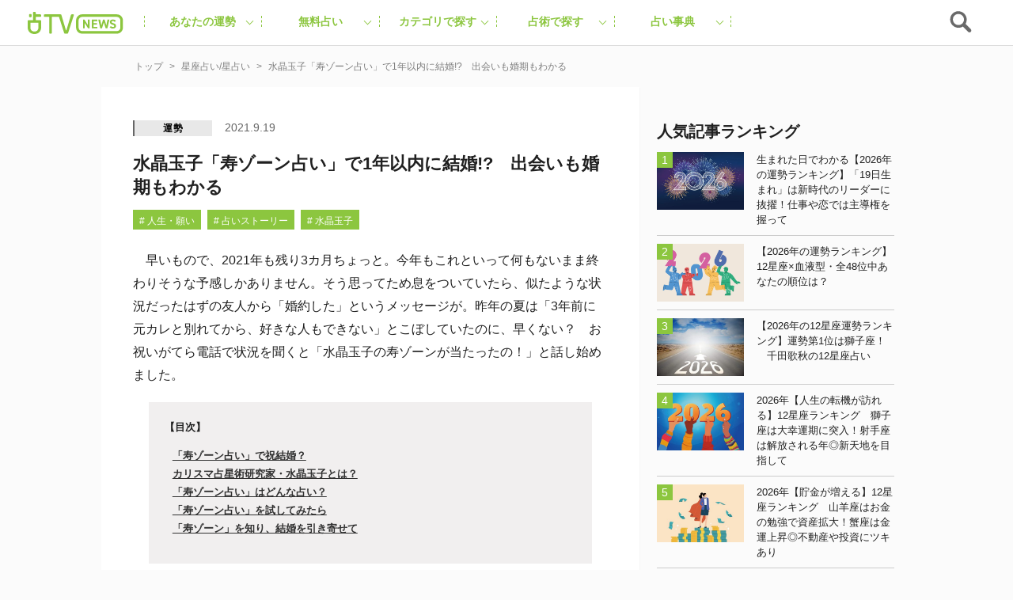

--- FILE ---
content_type: text/html; charset=UTF-8
request_url: https://uranaitv.jp/content/557847
body_size: 111680
content:
<!doctype html>





    <html lang="ja" dir="ltr" itemscope="itemscope" itemtype="http://schema.org/WebSite">

    <head>
<!--広告タグ-->    	
<script async src="https://securepubads.g.doubleclick.net/tag/js/gpt.js"></script>
<script>
  window.googletag = window.googletag || {cmd: []};
  googletag.cmd.push(function() {
    googletag.defineSlot('/9176203,56468662/1831520', [728, 90], 'div-gpt-ad-1692093546307-0').addService(googletag.pubads());
    googletag.defineSlot('/9176203,56468662/1831519', [[300, 250], [320, 180], [300, 300], [250, 250], [336, 280], [300, 280], [200, 200]], 'div-gpt-ad-1692093625482-0').addService(googletag.pubads());
    googletag.defineSlot('/9176203,56468662/1831518', [320, 50], 'div-gpt-ad-1692093707722-0').addService(googletag.pubads());
    googletag.defineSlot('/9176203,56468662/1836338', [[320, 50], [320, 75], [320, 100]], 'div-gpt-ad-1695713424776-0').addService(googletag.pubads());
    googletag.pubads().enableSingleRequest();
    googletag.pubads().collapseEmptyDivs(); //空のdivを閉じる
    googletag.enableServices();
  });
</script>
<!-- end 広告タグ-->    
<script async src="https://fundingchoicesmessages.google.com/i/pub-3892029022285727?ers=1" nonce="Mexndle81suhmJIDEFX9TQ"></script><script nonce="Mexndle81suhmJIDEFX9TQ">(function() {function signalGooglefcPresent() {if (!window.frames['googlefcPresent']) {if (document.body) {const iframe = document.createElement('iframe'); iframe.style = 'width: 0; height: 0; border: none; z-index: -1000; left: -1000px; top: -1000px;'; iframe.style.display = 'none'; iframe.name = 'googlefcPresent'; document.body.appendChild(iframe);} else {setTimeout(signalGooglefcPresent, 0);}}}signalGooglefcPresent();})();</script>


                    <script src="https://code.jquery.com/jquery-3.2.1.min.js" integrity="sha256-hwg4gsxgFZhOsEEamdOYGBf13FyQuiTwlAQgxVSNgt4=" crossorigin="anonymous"></script>
        
                    <link rel="amphtml" href="https://uranaitv.jp/content/557847?amp=1" />
                <meta charset="UTF-8" />
                        <meta http-equiv="content-language" content="ja" />
        <meta http-equiv="content-style-type" content="text/css" />
        <meta http-equiv="content-script-type" content="text/javascript" />
        <meta name="viewport" content="width=device-width,initial-scale=1.0,maximum-scale=1.0,user-scalable=no" />
                    <title>水晶玉子「寿ゾーン占い」で1年以内に結婚!?　出会いも婚期もわかる - 占いTVニュース</title>
                                <!-- by cocoloniinc -->
        <meta name="author" content="cocoloni, Inc." />
        <meta name="Copyright" content="Copyright (c) cocoloni, Inc. All Rights Reserved." />
        <!-- OGPタグ ここから -->
        <meta property="fb:admins" content="129786507193641" />
        <meta property="og:type" content="website" />
                <meta property="og:locale" content="ja_JP" />
        <meta property="og:site_name" content="占いTVニュース" />
        <meta name="twitter:card" content="summary_large_image" />
        <meta name="twitter:site" content="@imuryouranai" />
        <meta name="twitter:domain" content="uranaitv.jp" />
                    <meta property="createdAt" content="2021-09-19">
            <meta property="og:title" content="水晶玉子「寿ゾーン占い」で1年以内に結婚!?　出会いも婚期もわかる" />

                            <meta property="og:description" content="　早いもので、2021年も残り3カ月ちょっと。今年もこれといって何もないまま終わりそうな予感しかありません。そう思ってため息をついていたら、似たような状況だったはずの友人から「婚約した」というメッセージが。昨年の夏は「3年前に元カレと別れてから、好きな人もできない」とこぼしていたのに、早くない？　お祝いがてら電話で状況を聞くと「水晶玉子の寿ゾーンが当たったの！」と話し始めました。" />
                                                        <meta property="og:image" content="https://uranaitv.jp/content/wp-content/uploads/sites/3/2021/09/kotobukizone5.jpg" />
                                                                                                                                                            <meta property="og:url" content="https://uranaitv.jp/content/557847" />
        <!-- // OGPタグ ここまで -->
                    <meta property="fb:app_id" content="640425346029837" />
                <link rel="icon" type="image/png" href="https://uranaitv.jp/wp/images/favicon_32.png">
        <link rel="apple-touch-icon-precomposed" href="https://uranaitv.jp/content/wp-content/themes/news_theme/common/images/icon_shortcut.png?20171128" />
        

        


        <link rel="preload" href="https://cdnjs.cloudflare.com/ajax/libs/normalize/7.0.0/normalize.min.css" as="style">
        <link rel="stylesheet" href="https://cdnjs.cloudflare.com/ajax/libs/normalize/7.0.0/normalize.min.css" media="print" onload="this.media='all'">
        
            


            <link rel="preload" href="https://cdnjs.cloudflare.com/ajax/libs/remodal/1.1.1/remodal.css" as="style">
            <link rel="stylesheet" href="https://cdnjs.cloudflare.com/ajax/libs/remodal/1.1.1/remodal.css" media="print" onload="this.media='all'">


            <link rel="preload" href="https://cdnjs.cloudflare.com/ajax/libs/remodal/1.1.1/remodal-default-theme.css" as="style">
            <link rel="stylesheet" href="https://cdnjs.cloudflare.com/ajax/libs/remodal/1.1.1/remodal-default-theme.css" media="print" onload="this.media='all'">

                
            <link rel="preload" href="https://cdnjs.cloudflare.com/ajax/libs/Swiper/4.0.3/css/swiper.min.css" as="style">
            <link rel="stylesheet" href="https://cdnjs.cloudflare.com/ajax/libs/Swiper/4.0.3/css/swiper.min.css" media="print" onload="this.media='all'">
        






        



        <meta name='robots' content='index, follow, max-image-preview:large, max-snippet:-1, max-video-preview:-1' />
	<style>img:is([sizes="auto" i], [sizes^="auto," i]) { contain-intrinsic-size: 3000px 1500px }</style>
	
	<!-- This site is optimized with the Yoast SEO plugin v25.8 - https://yoast.com/wordpress/plugins/seo/ -->
	<link rel="canonical" href="https://uranaitv.jp/content/557847" />
	<meta property="og:locale" content="ja_JP" />
	<meta property="og:type" content="article" />
	<meta property="og:title" content="水晶玉子「寿ゾーン占い」で1年以内に結婚!?　出会いも婚期もわかる - 占いTVニュース" />
	<meta property="og:description" content="　早いもので、2021年も残り3カ月ちょっと。今年もこれといって何もないまま終わりそうな予感しかありません。そう思ってため息をついていたら、似たような状況だったはずの友人から「婚約した」というメッセージが。昨年の夏は「3 [&hellip;]" />
	<meta property="og:url" content="https://uranaitv.jp/content/557847" />
	<meta property="og:site_name" content="占いTVニュース" />
	<meta property="article:published_time" content="2021-09-19T12:00:28+00:00" />
	<meta property="article:modified_time" content="2022-04-13T10:27:33+00:00" />
	<meta property="og:image" content="https://uranaitv.jp/content/wp-content/uploads/sites/3/2021/09/kotobukizone5.jpg" />
	<meta property="og:image:width" content="660" />
	<meta property="og:image:height" content="440" />
	<meta property="og:image:type" content="image/jpeg" />
	<meta name="author" content="hagiwara" />
	<meta name="twitter:card" content="summary_large_image" />
	<meta name="twitter:label1" content="Written by" />
	<meta name="twitter:data1" content="hagiwara" />
	<script type="application/ld+json" class="yoast-schema-graph">{"@context":"https://schema.org","@graph":[{"@type":"WebPage","@id":"https://uranaitv.jp/content/557847","url":"https://uranaitv.jp/content/557847","name":"水晶玉子「寿ゾーン占い」で1年以内に結婚!?　出会いも婚期もわかる - 占いTVニュース","isPartOf":{"@id":"https://uranaitv.jp/content/#website"},"primaryImageOfPage":{"@id":"https://uranaitv.jp/content/557847#primaryimage"},"image":{"@id":"https://uranaitv.jp/content/557847#primaryimage"},"thumbnailUrl":"https://uranaitv.jp/content/wp-content/uploads/sites/3/2021/09/kotobukizone5.jpg","datePublished":"2021-09-19T12:00:28+00:00","dateModified":"2022-04-13T10:27:33+00:00","author":{"@id":"https://uranaitv.jp/content/#/schema/person/c1cb9acd443a7b2769c3712515e0cbbc"},"breadcrumb":{"@id":"https://uranaitv.jp/content/557847#breadcrumb"},"inLanguage":"ja","potentialAction":[{"@type":"ReadAction","target":["https://uranaitv.jp/content/557847"]}]},{"@type":"ImageObject","inLanguage":"ja","@id":"https://uranaitv.jp/content/557847#primaryimage","url":"https://uranaitv.jp/content/wp-content/uploads/sites/3/2021/09/kotobukizone5.jpg","contentUrl":"https://uranaitv.jp/content/wp-content/uploads/sites/3/2021/09/kotobukizone5.jpg","width":660,"height":440},{"@type":"BreadcrumbList","@id":"https://uranaitv.jp/content/557847#breadcrumb","itemListElement":[{"@type":"ListItem","position":1,"name":"Home","item":"https://uranaitv.jp/content"},{"@type":"ListItem","position":2,"name":"水晶玉子「寿ゾーン占い」で1年以内に結婚!?　出会いも婚期もわかる"}]},{"@type":"WebSite","@id":"https://uranaitv.jp/content/#website","url":"https://uranaitv.jp/content/","name":"占いTVニュース","description":"","potentialAction":[{"@type":"SearchAction","target":{"@type":"EntryPoint","urlTemplate":"https://uranaitv.jp/content/?s={search_term_string}"},"query-input":{"@type":"PropertyValueSpecification","valueRequired":true,"valueName":"search_term_string"}}],"inLanguage":"ja"},{"@type":"Person","@id":"https://uranaitv.jp/content/#/schema/person/c1cb9acd443a7b2769c3712515e0cbbc","name":"hagiwara","image":{"@type":"ImageObject","inLanguage":"ja","@id":"https://uranaitv.jp/content/#/schema/person/image/","url":"https://secure.gravatar.com/avatar/bf1e35b6d8387b3a5bdf445b51c2ed275465e8ee2795bec6b7a980594bf59391?s=96&d=mm&r=g","contentUrl":"https://secure.gravatar.com/avatar/bf1e35b6d8387b3a5bdf445b51c2ed275465e8ee2795bec6b7a980594bf59391?s=96&d=mm&r=g","caption":"hagiwara"},"url":"https://uranaitv.jp/content/author/hagiwara"}]}</script>
	<!-- / Yoast SEO plugin. -->


<link rel="alternate" type="application/rss+xml" title="占いTVニュース &raquo; フィード" href="https://uranaitv.jp/content/feed" />
<link rel="alternate" type="application/rss+xml" title="占いTVニュース &raquo; コメントフィード" href="https://uranaitv.jp/content/comments/feed" />
<script type="text/javascript">
/* <![CDATA[ */
window._wpemojiSettings = {"baseUrl":"https:\/\/s.w.org\/images\/core\/emoji\/16.0.1\/72x72\/","ext":".png","svgUrl":"https:\/\/s.w.org\/images\/core\/emoji\/16.0.1\/svg\/","svgExt":".svg","source":{"concatemoji":"https:\/\/uranaitv.jp\/content\/wp-includes\/js\/wp-emoji-release.min.js?ver=6.8.2"}};
/*! This file is auto-generated */
!function(s,n){var o,i,e;function c(e){try{var t={supportTests:e,timestamp:(new Date).valueOf()};sessionStorage.setItem(o,JSON.stringify(t))}catch(e){}}function p(e,t,n){e.clearRect(0,0,e.canvas.width,e.canvas.height),e.fillText(t,0,0);var t=new Uint32Array(e.getImageData(0,0,e.canvas.width,e.canvas.height).data),a=(e.clearRect(0,0,e.canvas.width,e.canvas.height),e.fillText(n,0,0),new Uint32Array(e.getImageData(0,0,e.canvas.width,e.canvas.height).data));return t.every(function(e,t){return e===a[t]})}function u(e,t){e.clearRect(0,0,e.canvas.width,e.canvas.height),e.fillText(t,0,0);for(var n=e.getImageData(16,16,1,1),a=0;a<n.data.length;a++)if(0!==n.data[a])return!1;return!0}function f(e,t,n,a){switch(t){case"flag":return n(e,"\ud83c\udff3\ufe0f\u200d\u26a7\ufe0f","\ud83c\udff3\ufe0f\u200b\u26a7\ufe0f")?!1:!n(e,"\ud83c\udde8\ud83c\uddf6","\ud83c\udde8\u200b\ud83c\uddf6")&&!n(e,"\ud83c\udff4\udb40\udc67\udb40\udc62\udb40\udc65\udb40\udc6e\udb40\udc67\udb40\udc7f","\ud83c\udff4\u200b\udb40\udc67\u200b\udb40\udc62\u200b\udb40\udc65\u200b\udb40\udc6e\u200b\udb40\udc67\u200b\udb40\udc7f");case"emoji":return!a(e,"\ud83e\udedf")}return!1}function g(e,t,n,a){var r="undefined"!=typeof WorkerGlobalScope&&self instanceof WorkerGlobalScope?new OffscreenCanvas(300,150):s.createElement("canvas"),o=r.getContext("2d",{willReadFrequently:!0}),i=(o.textBaseline="top",o.font="600 32px Arial",{});return e.forEach(function(e){i[e]=t(o,e,n,a)}),i}function t(e){var t=s.createElement("script");t.src=e,t.defer=!0,s.head.appendChild(t)}"undefined"!=typeof Promise&&(o="wpEmojiSettingsSupports",i=["flag","emoji"],n.supports={everything:!0,everythingExceptFlag:!0},e=new Promise(function(e){s.addEventListener("DOMContentLoaded",e,{once:!0})}),new Promise(function(t){var n=function(){try{var e=JSON.parse(sessionStorage.getItem(o));if("object"==typeof e&&"number"==typeof e.timestamp&&(new Date).valueOf()<e.timestamp+604800&&"object"==typeof e.supportTests)return e.supportTests}catch(e){}return null}();if(!n){if("undefined"!=typeof Worker&&"undefined"!=typeof OffscreenCanvas&&"undefined"!=typeof URL&&URL.createObjectURL&&"undefined"!=typeof Blob)try{var e="postMessage("+g.toString()+"("+[JSON.stringify(i),f.toString(),p.toString(),u.toString()].join(",")+"));",a=new Blob([e],{type:"text/javascript"}),r=new Worker(URL.createObjectURL(a),{name:"wpTestEmojiSupports"});return void(r.onmessage=function(e){c(n=e.data),r.terminate(),t(n)})}catch(e){}c(n=g(i,f,p,u))}t(n)}).then(function(e){for(var t in e)n.supports[t]=e[t],n.supports.everything=n.supports.everything&&n.supports[t],"flag"!==t&&(n.supports.everythingExceptFlag=n.supports.everythingExceptFlag&&n.supports[t]);n.supports.everythingExceptFlag=n.supports.everythingExceptFlag&&!n.supports.flag,n.DOMReady=!1,n.readyCallback=function(){n.DOMReady=!0}}).then(function(){return e}).then(function(){var e;n.supports.everything||(n.readyCallback(),(e=n.source||{}).concatemoji?t(e.concatemoji):e.wpemoji&&e.twemoji&&(t(e.twemoji),t(e.wpemoji)))}))}((window,document),window._wpemojiSettings);
/* ]]> */
</script>
<link rel="preload" href="https://uranaitv.jp/content/wp-content/plugins/zappallas-fortune-v2/css/social_area.css?ver=1"as="style">
    <link rel="stylesheet" href="https://uranaitv.jp/content/wp-content/plugins/zappallas-fortune-v2/css/social_area.css?ver=1" media="print" onload="this.media='all'">
<style id='wp-emoji-styles-inline-css' type='text/css'>

	img.wp-smiley, img.emoji {
		display: inline !important;
		border: none !important;
		box-shadow: none !important;
		height: 1em !important;
		width: 1em !important;
		margin: 0 0.07em !important;
		vertical-align: -0.1em !important;
		background: none !important;
		padding: 0 !important;
	}
</style>
<link rel="preload" href="https://uranaitv.jp/content/wp-includes/css/dist/block-library/style.min.css?ver=6.8.2"as="style">
    <link rel="stylesheet" href="https://uranaitv.jp/content/wp-includes/css/dist/block-library/style.min.css?ver=6.8.2" media="print" onload="this.media='all'">
<style id='classic-theme-styles-inline-css' type='text/css'>
/*! This file is auto-generated */
.wp-block-button__link{color:#fff;background-color:#32373c;border-radius:9999px;box-shadow:none;text-decoration:none;padding:calc(.667em + 2px) calc(1.333em + 2px);font-size:1.125em}.wp-block-file__button{background:#32373c;color:#fff;text-decoration:none}
</style>
<style id='global-styles-inline-css' type='text/css'>
:root{--wp--preset--aspect-ratio--square: 1;--wp--preset--aspect-ratio--4-3: 4/3;--wp--preset--aspect-ratio--3-4: 3/4;--wp--preset--aspect-ratio--3-2: 3/2;--wp--preset--aspect-ratio--2-3: 2/3;--wp--preset--aspect-ratio--16-9: 16/9;--wp--preset--aspect-ratio--9-16: 9/16;--wp--preset--color--black: #000000;--wp--preset--color--cyan-bluish-gray: #abb8c3;--wp--preset--color--white: #ffffff;--wp--preset--color--pale-pink: #f78da7;--wp--preset--color--vivid-red: #cf2e2e;--wp--preset--color--luminous-vivid-orange: #ff6900;--wp--preset--color--luminous-vivid-amber: #fcb900;--wp--preset--color--light-green-cyan: #7bdcb5;--wp--preset--color--vivid-green-cyan: #00d084;--wp--preset--color--pale-cyan-blue: #8ed1fc;--wp--preset--color--vivid-cyan-blue: #0693e3;--wp--preset--color--vivid-purple: #9b51e0;--wp--preset--gradient--vivid-cyan-blue-to-vivid-purple: linear-gradient(135deg,rgba(6,147,227,1) 0%,rgb(155,81,224) 100%);--wp--preset--gradient--light-green-cyan-to-vivid-green-cyan: linear-gradient(135deg,rgb(122,220,180) 0%,rgb(0,208,130) 100%);--wp--preset--gradient--luminous-vivid-amber-to-luminous-vivid-orange: linear-gradient(135deg,rgba(252,185,0,1) 0%,rgba(255,105,0,1) 100%);--wp--preset--gradient--luminous-vivid-orange-to-vivid-red: linear-gradient(135deg,rgba(255,105,0,1) 0%,rgb(207,46,46) 100%);--wp--preset--gradient--very-light-gray-to-cyan-bluish-gray: linear-gradient(135deg,rgb(238,238,238) 0%,rgb(169,184,195) 100%);--wp--preset--gradient--cool-to-warm-spectrum: linear-gradient(135deg,rgb(74,234,220) 0%,rgb(151,120,209) 20%,rgb(207,42,186) 40%,rgb(238,44,130) 60%,rgb(251,105,98) 80%,rgb(254,248,76) 100%);--wp--preset--gradient--blush-light-purple: linear-gradient(135deg,rgb(255,206,236) 0%,rgb(152,150,240) 100%);--wp--preset--gradient--blush-bordeaux: linear-gradient(135deg,rgb(254,205,165) 0%,rgb(254,45,45) 50%,rgb(107,0,62) 100%);--wp--preset--gradient--luminous-dusk: linear-gradient(135deg,rgb(255,203,112) 0%,rgb(199,81,192) 50%,rgb(65,88,208) 100%);--wp--preset--gradient--pale-ocean: linear-gradient(135deg,rgb(255,245,203) 0%,rgb(182,227,212) 50%,rgb(51,167,181) 100%);--wp--preset--gradient--electric-grass: linear-gradient(135deg,rgb(202,248,128) 0%,rgb(113,206,126) 100%);--wp--preset--gradient--midnight: linear-gradient(135deg,rgb(2,3,129) 0%,rgb(40,116,252) 100%);--wp--preset--font-size--small: 13px;--wp--preset--font-size--medium: 20px;--wp--preset--font-size--large: 36px;--wp--preset--font-size--x-large: 42px;--wp--preset--spacing--20: 0.44rem;--wp--preset--spacing--30: 0.67rem;--wp--preset--spacing--40: 1rem;--wp--preset--spacing--50: 1.5rem;--wp--preset--spacing--60: 2.25rem;--wp--preset--spacing--70: 3.38rem;--wp--preset--spacing--80: 5.06rem;--wp--preset--shadow--natural: 6px 6px 9px rgba(0, 0, 0, 0.2);--wp--preset--shadow--deep: 12px 12px 50px rgba(0, 0, 0, 0.4);--wp--preset--shadow--sharp: 6px 6px 0px rgba(0, 0, 0, 0.2);--wp--preset--shadow--outlined: 6px 6px 0px -3px rgba(255, 255, 255, 1), 6px 6px rgba(0, 0, 0, 1);--wp--preset--shadow--crisp: 6px 6px 0px rgba(0, 0, 0, 1);}:where(.is-layout-flex){gap: 0.5em;}:where(.is-layout-grid){gap: 0.5em;}body .is-layout-flex{display: flex;}.is-layout-flex{flex-wrap: wrap;align-items: center;}.is-layout-flex > :is(*, div){margin: 0;}body .is-layout-grid{display: grid;}.is-layout-grid > :is(*, div){margin: 0;}:where(.wp-block-columns.is-layout-flex){gap: 2em;}:where(.wp-block-columns.is-layout-grid){gap: 2em;}:where(.wp-block-post-template.is-layout-flex){gap: 1.25em;}:where(.wp-block-post-template.is-layout-grid){gap: 1.25em;}.has-black-color{color: var(--wp--preset--color--black) !important;}.has-cyan-bluish-gray-color{color: var(--wp--preset--color--cyan-bluish-gray) !important;}.has-white-color{color: var(--wp--preset--color--white) !important;}.has-pale-pink-color{color: var(--wp--preset--color--pale-pink) !important;}.has-vivid-red-color{color: var(--wp--preset--color--vivid-red) !important;}.has-luminous-vivid-orange-color{color: var(--wp--preset--color--luminous-vivid-orange) !important;}.has-luminous-vivid-amber-color{color: var(--wp--preset--color--luminous-vivid-amber) !important;}.has-light-green-cyan-color{color: var(--wp--preset--color--light-green-cyan) !important;}.has-vivid-green-cyan-color{color: var(--wp--preset--color--vivid-green-cyan) !important;}.has-pale-cyan-blue-color{color: var(--wp--preset--color--pale-cyan-blue) !important;}.has-vivid-cyan-blue-color{color: var(--wp--preset--color--vivid-cyan-blue) !important;}.has-vivid-purple-color{color: var(--wp--preset--color--vivid-purple) !important;}.has-black-background-color{background-color: var(--wp--preset--color--black) !important;}.has-cyan-bluish-gray-background-color{background-color: var(--wp--preset--color--cyan-bluish-gray) !important;}.has-white-background-color{background-color: var(--wp--preset--color--white) !important;}.has-pale-pink-background-color{background-color: var(--wp--preset--color--pale-pink) !important;}.has-vivid-red-background-color{background-color: var(--wp--preset--color--vivid-red) !important;}.has-luminous-vivid-orange-background-color{background-color: var(--wp--preset--color--luminous-vivid-orange) !important;}.has-luminous-vivid-amber-background-color{background-color: var(--wp--preset--color--luminous-vivid-amber) !important;}.has-light-green-cyan-background-color{background-color: var(--wp--preset--color--light-green-cyan) !important;}.has-vivid-green-cyan-background-color{background-color: var(--wp--preset--color--vivid-green-cyan) !important;}.has-pale-cyan-blue-background-color{background-color: var(--wp--preset--color--pale-cyan-blue) !important;}.has-vivid-cyan-blue-background-color{background-color: var(--wp--preset--color--vivid-cyan-blue) !important;}.has-vivid-purple-background-color{background-color: var(--wp--preset--color--vivid-purple) !important;}.has-black-border-color{border-color: var(--wp--preset--color--black) !important;}.has-cyan-bluish-gray-border-color{border-color: var(--wp--preset--color--cyan-bluish-gray) !important;}.has-white-border-color{border-color: var(--wp--preset--color--white) !important;}.has-pale-pink-border-color{border-color: var(--wp--preset--color--pale-pink) !important;}.has-vivid-red-border-color{border-color: var(--wp--preset--color--vivid-red) !important;}.has-luminous-vivid-orange-border-color{border-color: var(--wp--preset--color--luminous-vivid-orange) !important;}.has-luminous-vivid-amber-border-color{border-color: var(--wp--preset--color--luminous-vivid-amber) !important;}.has-light-green-cyan-border-color{border-color: var(--wp--preset--color--light-green-cyan) !important;}.has-vivid-green-cyan-border-color{border-color: var(--wp--preset--color--vivid-green-cyan) !important;}.has-pale-cyan-blue-border-color{border-color: var(--wp--preset--color--pale-cyan-blue) !important;}.has-vivid-cyan-blue-border-color{border-color: var(--wp--preset--color--vivid-cyan-blue) !important;}.has-vivid-purple-border-color{border-color: var(--wp--preset--color--vivid-purple) !important;}.has-vivid-cyan-blue-to-vivid-purple-gradient-background{background: var(--wp--preset--gradient--vivid-cyan-blue-to-vivid-purple) !important;}.has-light-green-cyan-to-vivid-green-cyan-gradient-background{background: var(--wp--preset--gradient--light-green-cyan-to-vivid-green-cyan) !important;}.has-luminous-vivid-amber-to-luminous-vivid-orange-gradient-background{background: var(--wp--preset--gradient--luminous-vivid-amber-to-luminous-vivid-orange) !important;}.has-luminous-vivid-orange-to-vivid-red-gradient-background{background: var(--wp--preset--gradient--luminous-vivid-orange-to-vivid-red) !important;}.has-very-light-gray-to-cyan-bluish-gray-gradient-background{background: var(--wp--preset--gradient--very-light-gray-to-cyan-bluish-gray) !important;}.has-cool-to-warm-spectrum-gradient-background{background: var(--wp--preset--gradient--cool-to-warm-spectrum) !important;}.has-blush-light-purple-gradient-background{background: var(--wp--preset--gradient--blush-light-purple) !important;}.has-blush-bordeaux-gradient-background{background: var(--wp--preset--gradient--blush-bordeaux) !important;}.has-luminous-dusk-gradient-background{background: var(--wp--preset--gradient--luminous-dusk) !important;}.has-pale-ocean-gradient-background{background: var(--wp--preset--gradient--pale-ocean) !important;}.has-electric-grass-gradient-background{background: var(--wp--preset--gradient--electric-grass) !important;}.has-midnight-gradient-background{background: var(--wp--preset--gradient--midnight) !important;}.has-small-font-size{font-size: var(--wp--preset--font-size--small) !important;}.has-medium-font-size{font-size: var(--wp--preset--font-size--medium) !important;}.has-large-font-size{font-size: var(--wp--preset--font-size--large) !important;}.has-x-large-font-size{font-size: var(--wp--preset--font-size--x-large) !important;}
:where(.wp-block-post-template.is-layout-flex){gap: 1.25em;}:where(.wp-block-post-template.is-layout-grid){gap: 1.25em;}
:where(.wp-block-columns.is-layout-flex){gap: 2em;}:where(.wp-block-columns.is-layout-grid){gap: 2em;}
:root :where(.wp-block-pullquote){font-size: 1.5em;line-height: 1.6;}
</style>
<link rel="preload" href="https://uranaitv.jp/content/wp-content/plugins/wp-pagenavi/pagenavi-css.css?ver=2.70"as="style">
    <link rel="stylesheet" href="https://uranaitv.jp/content/wp-content/plugins/wp-pagenavi/pagenavi-css.css?ver=2.70" media="print" onload="this.media='all'">
<link rel="https://api.w.org/" href="https://uranaitv.jp/content/wp-json/" /><link rel="alternate" title="JSON" type="application/json" href="https://uranaitv.jp/content/wp-json/wp/v2/posts/557847" /><link rel="EditURI" type="application/rsd+xml" title="RSD" href="https://uranaitv.jp/content/xmlrpc.php?rsd" />
<link rel='shortlink' href='https://uranaitv.jp/content/?p=557847' />
<link rel="alternate" title="oEmbed (JSON)" type="application/json+oembed" href="https://uranaitv.jp/content/wp-json/oembed/1.0/embed?url=https%3A%2F%2Furanaitv.jp%2Fcontent%2F557847" />
<link rel="alternate" title="oEmbed (XML)" type="text/xml+oembed" href="https://uranaitv.jp/content/wp-json/oembed/1.0/embed?url=https%3A%2F%2Furanaitv.jp%2Fcontent%2F557847&#038;format=xml" />
<style type="text/css">.pc { display: block !important; 
margin:30px 40px 20px;}
.sp { display: none !important; }

@media only screen and (max-width: 750px) {
.pc { display: none !important; }
.sp { display: block !important; 
margin-bottom:16px;}
}
.fes-contents-image{
float: left;
margin-right:3%;
width:15%;}
.fes-contents-image img{
max-width: 100%;
}

.fes-contents-text {
font-size:95%;
}

.fes-cb {
clear: both;}

.mb10{margin-bottom:10px !important;}
.mb20{margin-bottom:20px !important;}

.profile {
    background-color: #FFF3F6;
    padding: 10px;
    font-size: 90%;
    text-align: left;
}

.prof img {
    width: 20%;
    float: left;
    margin-right: 10px;
}

.profile span.title {
    font-weight: 700;
    margin-bottom: 10px;
    text-align: left;
}

div.linkurl {
    width: 98%;
    margin: 0 auto !important;
    background: #b3ddd2;
    border-radius: 5px;
    margin-bottom: 30px !important;
    padding: 10px !important;
    height: auto !important;
}
.waku{
  position: relative;
  padding: 10px;
  background-color: #f0f0f0;
  border-radius: 3px;
  margin-bottom:5%;
}

.toc {
    padding: 1.5em;
    background: #f1efef;
    font-size: 83%;
    line-height: 1.8;
    margin: 1.5em;
}

.toc a {
    text-decoration-line: underline;
    font-weight: bold;
    padding: 10px;
}

a.links {
    display: block;
    padding: 1em;
    line-height: 1.3;
    margin: 1.5em 0.3em;
    background: #eeeeee;
}

table th{
  padding : 20px 10px;
}

table td{
  padding : 20px 10px;
}

th,td{
  border:solid 1px #aaaaaa;
}

.circle {
    border-radius: 50%;
    width: 120px;
    height: 120px;
}

</style><script type="text/javascript"></script>    <script>
        var ajaxurl = 'https://uranaitv.jp/content/wp-admin/admin-ajax.php';
    </script>
<style type="text/css">.recentcomments a{display:inline !important;padding:0 !important;margin:0 !important;}</style>	<style type="text/css" id="twentythirteen-header-css">
			.site-header {
			background: url(https://uranaitv.jp/content/wp-content/themes/news_theme/images/headers/circle.png) no-repeat scroll top;
			background-size: 1600px auto;
		}
		</style>
	

                    
<style>.async-hide { opacity: 0 !important} </style>
<script>(function(a,s,y,n,c,h,i,d,e){s.className+=' '+y;h.start=1*new Date;
h.end=i=function(){s.className=s.className.replace(RegExp(' ?'+y),'')};
(a[n]=a[n]||[]).hide=h;setTimeout(function(){i();h.end=null},c);h.timeout=c;
})(window,document.documentElement,'async-hide','dataLayer',4000,
{'GTM-MV5B3LJ':true});</script>
<script>
  (function(i,s,o,g,r,a,m){i['GoogleAnalyticsObject']=r;i[r]=i[r]||function(){
  (i[r].q=i[r].q||[]).push(arguments)},i[r].l=1*new Date();a=s.createElement(o),
  m=s.getElementsByTagName(o)[0];a.async=1;a.src=g;m.parentNode.insertBefore(a,m)
  })(window,document,'script','//www.google-analytics.com/analytics.js','ga');

  ga('create', 'UA-37570723-1', 'auto');
  ga('require', 'GTM-MV5B3LJ');
  ga('require', 'linker');
  ga('require', 'displayfeatures');
  var dimensionValue = 'posts_seo';
  ga('set', 'dimension3', dimensionValue);
  ga('send', 'pageview', {
	   'hitCallback': function() {
   //     ga_td_callback();
       }
	  });
  ga('create', 'UA-37570723-6', 'auto', {'name': 'article', 'allowLinker': true});
  ga('article.require', 'displayfeatures');
  ga('article.require', 'linker');
  ga('article.send', 'pageview');
</script>


<!-- Cxense script begin -->
<script type="text/javascript">
var cX = cX || {}; cX.callQueue = cX.callQueue || [];
cX.callQueue.push(['setSiteId', '1145202061568569342']);
var cx_props = cx_props || {};
cX.callQueue.push(['invoke', function() {
    cx_props['k'] = [];
    try {
        if (new Date().getTime() - parseInt(cX.library.m_atfr.match(/altm=(\d+)/)[1]) >= 30*60*1000) {
            cX.stopAllSessionAnnotations();
        }
    } catch (e) {}
    var cookieKey = '_cx_fvt';
    if (!cX.getCookie(cookieKey)) {
        cX.setCustomParameters({ 'newuser': 'true'});
        cX.startSessionAnnotation({'newusersession': 'true'});
    }
    cX.setCookie(cookieKey, 'true', 3*30 , '/', location.hostname);
    if( 'newusersession' in cX.library._getSessionAnnotations() ) {
        cx_props['k'].push("初訪ユーザー");
    }
    try {
      if(document.referrer) {
        var refhost = document.referrer.split('/')[2].replace(/^www./,'');
        cx_props['k'].push(refhost);
      }
    } catch (e) {}
    cX.sendPageViewEvent();
}]);
</script>
<script type="text/javascript">
(function(d,s,e,t){e=d.createElement(s);e.type='text/java'+s;e.async='async';
e.src='http'+('https:'===location.protocol?'s://s':'://')+'cdn.cxense.com/cx.js';
t=d.getElementsByTagName(s)[0];t.parentNode.insertBefore(e,t);})(document,'script');
</script>
<!-- Cxense script end -->
<!-- Google Tag Manager -->
<script>(function(w,d,s,l,i){w[l]=w[l]||[];w[l].push({'gtm.start':
new Date().getTime(),event:'gtm.js'});var f=d.getElementsByTagName(s)[0],
j=d.createElement(s),dl=l!='dataLayer'?'&l='+l:'';j.async=true;j.src=
'https://www.googletagmanager.com/gtm.js?id='+i+dl;f.parentNode.insertBefore(j,f);
})(window,document,'script','dataLayer','GTM-P7DSC64');</script>
<!-- End Google Tag Manager -->
        


        





        <style>
                    </style>



        
<link rel="preload" href="https://uranaitv.jp/content/wp-content/themes/news_theme/style/master/master_main.min.css" as="style">
<link rel="stylesheet" href="https://uranaitv.jp/content/wp-content/themes/news_theme/style/master/master_main.min.css" media="print" onload="this.media='all'">


 <link rel="preload" href="https://uranaitv.jp/content/wp-content/themes/news_theme/style/module/module_main.min.css" as="style">
<link rel="stylesheet" href="https://uranaitv.jp/content/wp-content/themes/news_theme/style/module/module_main.min.css" media="print" onload="this.media='all'">
           
    <link rel="preload" href="https://uranaitv.jp/content/wp-content/themes/news_theme/style/parts/parts_main.min.css" as="style">
<link rel="stylesheet" href="https://uranaitv.jp/content/wp-content/themes/news_theme/style/parts/parts_main.min.css" media="print" onload="this.media='all'">

    <link rel="preload" href="https://uranaitv.jp/content/wp-content/themes/news_theme/style/element/element_main.min.css" as="style">
<link rel="stylesheet" href="https://uranaitv.jp/content/wp-content/themes/news_theme/style/element/element_main.min.css" media="print" onload="this.media='all'">
 


        





	

	

				 
							
			
			<script>
			window.gnsrcmd = window.gnsrcmd || {};
			gnsrcmd.cmd = gnsrcmd.cmd || [];
			</script>
			<script async src="//rj.gssprt.jp/rm/197/627/m197627.js"></script>

				
				



		

	




        <script defer="defer" src="https://yads.c.yimg.jp/js/ytag.js"></script>
        <script defer="defer">
            window.yjDataLayer = window.yjDataLayer || [];

            function ytag() {
                yjDataLayer.push(arguments);
            }
            ytag({
                "type": "ycl_cookie"
            });
            ytag({
                "type": "ycl_cookie_extended"
            });
        </script>

        
            <!-- Geniee Wrapper Head Tag -->
            <script>
                window.gnshbrequest = window.gnshbrequest || {
                    cmd: []
                };
                window.gnshbrequest.cmd.push(function() {
                    window.gnshbrequest.registerPassback("1507579");
                    window.gnshbrequest.registerPassback("1507578");
                    window.gnshbrequest.registerPassback("1538136");
                    window.gnshbrequest.registerPassback("1508622");
                    window.gnshbrequest.registerPassback("1508623");
                    window.gnshbrequest.forceInternalRequest();
                });
            </script>
            <script async src="https://cpt.geniee.jp/hb/v1/197627/407/wrapper.min.js"></script>
            <!-- /Geniee Wrapper Head Tag -->

            <!-- Treasure Data -->

            

            <script type="text/javascript">
                ! function(t, e) {
                    if (void 0 === e[t]) {
                        e[t] = function() {
                            e[t].clients.push(this), this._init = [Array.prototype.slice.call(arguments)]
                        }, e[t].clients = [];
                        for (var r = function(t) {
                                return function() {
                                    return this["_" + t] = this["_" + t] || [], this["_" + t].push(Array.prototype.slice.call(arguments)), this
                                }
                            }, s = ["addRecord", "set", "trackEvent", "trackPageview", "ready"], n = 0; n < s.length; n++) {
                            var i = s[n];
                            e[t].prototype[i] = r(i)
                        }
                        var a = document.createElement("script");
                        a.type = "text/javascript", a.async = !0, a.src = ("https:" === document.location.protocol ? "https:" : "http:") + "//s3.amazonaws.com/td-cdn/sdk/td-1.2.0.js";
                        var c = document.getElementsByTagName("script")[0];
                        c.parentNode.insertBefore(a, c)
                    }
                }("Treasure", this);
            </script>
            <script type="text/javascript">
                var td = new Treasure({
                    host: 'in.treasuredata.com',
                    writeKey: '5394/194a0a5f455ae1cb1402ebb16ed3a1d60279f357',
                    database: 'logbase_uport',
                    startInSignedMode: true
                });
                td.set('$global', 'td_global_id', 'td_global_id');
                td.set('accesslog_fact', {
                    'maru_post_id': '557847'
                });
                td.trackPageview('accesslog_fact');
            </script>
            <!-- /Treasure Data -->


            


                    
        
















  


<script type="application/ld+json">
{
  "@context": "http://schema.org",
  "@type": "NewsArticle",
  "mainEntityOfPage":{
    "@type":"WebPage",
    "@id":"https://uranaitv.jp/content/557847"
  },
   "name" : "水晶玉子「寿ゾーン占い」で1年以内に結婚!?　出会いも婚期もわかる",
  "headline": "水晶玉子「寿ゾーン占い」で1年以内に結婚!?　出会いも婚期もわかる",
  "image": {
    "@type": "ImageObject",
    "url": "https://uranaitv.jp/content/wp-content/uploads/sites/3/2021/09/kotobukizone5.jpg",
    "height": 440,
    "width": 660  },
  "datePublished": "2021/09/19",
  "dateModified": "2022/04/13",
  "author": {
    "@type": "Person",
    "name": "占いTVニュース"
  },
   "publisher": {
    "@type": "Organization",
    "name": "cocoloni,Inc.",
    "logo": {
      "@type": "ImageObject",
      "url": "https://cocoloni.com/wp-content/uploads/2018/09/cocoloni_logo-2.png",
      "width": 568,
      "height": 115
    }
  },
  "description": "　早いもので、2021年も残り3カ月ちょっと。今年もこれといって何もないまま終わりそうな予感しかありません。そう思ってため息をついていたら、似たような状況だったはずの友人から「婚約した」というメッセージが。昨年の夏は「3年前に元カレと別れてから、好きな人もできない……"
}
</script>









    




    </head>

    <body>


        
                    <!-- /9176203,56468662/1831520 -->
            <div style='position:fixed;bottom:0;left:0;right:0;width:100%;background:rgba(0, 0, 0, 0);z-index:99998;text-align:center;transform:translate3d(0, 0, 0);'>
            <div id='div-gpt-ad-1692093546307-0' style='margin:auto;text-align:center;z-index:99999;'>
                <script>
                googletag.cmd.push(function() { googletag.display('div-gpt-ad-1692093546307-0'); });
                </script>
            </div>
            </div>

        
            <!-- Google Tag Manager (noscript) -->
            <noscript><iframe src="https://www.googletagmanager.com/ns.html?id=GTM-P7DSC64" height="0" width="0" style="display:none;visibility:hidden"></iframe></noscript>
            <!-- End Google Tag Manager (noscript) -->

            <!-- Geniee Interstitial Body Tag -->
            <script src="https://cpt.geniee.jp/hb/v1/197627/407/instbody.min.js"></script>
            <!-- /Geniee Interstitial Body Tag -->
            <header class="header">
                

                                    <div class="header-logo">
                        <a href="/">
                            <img src="https://uranaitv.jp/content/wp-content/themes/news_theme/logo.svg" width="121" height="28" alt="占いTVニュース">
                        </a>
                    </div>
                


                                    <nav class="navi_box">
  <ul class="header-navi-pc_box">



    <li class="header-navi-pc_box__li">
      <a href="#" class="init-bottom">
        <p class="init-bottom__text">あなたの運勢</p>
      </a>
      <ul class="header-navi-pc_box__second-level">

        <li class="header-navi-pc_box__second-li">
          <a href="/rank_fortune" class="header-navi-pc_box__second-link">
            <p class="header-navi-pc_box__second-menu">【12星座別】今日の運勢</p>
          </a>
        </li>
        <li class="header-navi-pc_box__second-li">
          <a href="/content/needs/tomorrowunsei-2" class="header-navi-pc_box__second-link">
            <p class="header-navi-pc_box__second-menu">【血液型別】明日の運勢</p>
          </a>
        </li>
        <li class="header-navi-pc_box__second-li">
          <a href="/content/tag/weekly-fortune" class="header-navi-pc_box__second-link">
            <p class="header-navi-pc_box__second-menu">今週の運勢</p>
          </a>
        </li>
        <li class="header-navi-pc_box__second-li">
          <a href="/content/tag/monthly-fortune" class="header-navi-pc_box__second-link">
            <p class="header-navi-pc_box__second-menu">今月の運勢</p>
          </a>
        </li>
        <li class="header-navi-pc_box__second-li">
<!--
          <a href="/content/tag/2024%e5%b9%b4%e3%81%ae%e9%81%8b%e5%8b%a2" class="header-navi-pc_box__second-link">
            <p class="header-navi-pc_box__second-menu">2024年の運勢</p>
          </a>
-->
          <a href="/content/tag/2026%e5%b9%b4%e3%81%ae%e9%81%8b%e5%8b%a2" class="header-navi-pc_box__second-link">
            <p class="header-navi-pc_box__second-menu">2026年の運勢</p>
          </a>
        </li>
        
      </ul>
    </li>

    <li class="header-navi-pc_box__li">
      <a href="#" class="init-bottom">
        <p class="init-bottom__text">無料占い</p>
      </a>
      <ul class="header-navi-pc_box__second-level">
        <li class="header-navi-pc_box__second-li">
          <a href="/content/tag/muryou" class="header-navi-pc_box__second-link">
            <p class="header-navi-pc_box__second-menu">新着の占い</p>
          </a>
        </li>
        <li class="header-navi-pc_box__second-li">
          <a href="/content/love-fortune" class="header-navi-pc_box__second-link">
            <p class="header-navi-pc_box__second-menu">恋愛占い</p>
          </a>
        </li>
        <li class="header-navi-pc_box__second-li">
          <a href="/content/affinity" class="header-navi-pc_box__second-link">
            <p class="header-navi-pc_box__second-menu">相性占い</p>
          </a>
        </li>

        <li class="header-navi-pc_box__second-li">
          <a href="/content/marriage/" class="header-navi-pc_box__second-link">
            <p class="header-navi-pc_box__second-menu">結婚占い</p>
          </a>
        </li>
        <li class="header-navi-pc_box__second-li">
          <a href="/content/anokimo" class="header-navi-pc_box__second-link">
            <p class="header-navi-pc_box__second-menu">あの人の気持ち</p>
          </a>
        </li>
        <li class="header-navi-pc_box__second-li">
          <a href="/content/destiny" class="header-navi-pc_box__second-link">
            <p class="header-navi-pc_box__second-menu">運命の人</p>
          </a>
        </li>

        <li class="header-navi-pc_box__second-li">
          <a href="/content/fortune-telling" class="header-navi-pc_box__second-link">
            <p class="header-navi-pc_box__second-menu">運勢・運命</p>
          </a>
        </li>
        <li class="header-navi-pc_box__second-li">
          <a href="/content/character" class="header-navi-pc_box__second-link">
            <p class="header-navi-pc_box__second-menu">性格診断</p>
          </a>
        </li>
        <li class="header-navi-pc_box__second-li">
          <a href="/content/work-money" class="header-navi-pc_box__second-link">
            <p class="header-navi-pc_box__second-menu">仕事運・金運</p>
          </a>
        </li>
      </ul>
    </li>

    <li class="header-navi-pc_box__li">
      <a href="#" class="init-bottom">
        <p class="init-bottom__text">カテゴリで探す</p>
      </a>
      <ul class="header-navi-pc_box__second-level">
        <!--
                <li class="header-navi-pc_box__second-li">
                  <a href="#" class="header-navi-pc_box__second-link">
                  <p class="header-navi-pc_box__second-menu">新着の記事</p>
                </a>
              </li>
                -->
        <li class="header-navi-pc_box__second-li">
          <a href="/content/needs/fortune" class="header-navi-pc_box__second-link">
            <p class="header-navi-pc_box__second-menu">運勢</p>
          </a>
        </li>
        <li class="header-navi-pc_box__second-li">
          <a href="/content/needs/seikaku" class="header-navi-pc_box__second-link">
            <p class="header-navi-pc_box__second-menu">性格診断</p>
          </a>
        </li>
        <li class="header-navi-pc_box__second-li">
          <a href="/content/love-marriage" class="header-navi-pc_box__second-link">
            <p class="header-navi-pc_box__second-menu">恋愛・結婚</p>
          </a>
        </li>
        <li class="header-navi-pc_box__second-li">
          <a href="/content/needs/work" class="header-navi-pc_box__second-link">
            <p class="header-navi-pc_box__second-menu">仕事運</p>
          </a>
        </li>
        <li class="header-navi-pc_box__second-li">
          <a href="/content/needs/human" class="header-navi-pc_box__second-link">
            <p class="header-navi-pc_box__second-menu">人間関係</p>
          </a>
        </li>
        <li class="header-navi-pc_box__second-li">
          <a href="/content/needs/money" class="header-navi-pc_box__second-link">
            <p class="header-navi-pc_box__second-menu">金運</p>
          </a>
        </li>
        <li class="header-navi-pc_box__second-li">
          <a href="/content/needs/family" class="header-navi-pc_box__second-link">
            <p class="header-navi-pc_box__second-menu">家庭</p>
          </a>
        </li>
        <li class="header-navi-pc_box__second-li">
          <a href="/content/needs/deai" class="header-navi-pc_box__second-link">
            <p class="header-navi-pc_box__second-menu">出会い</p>
          </a>
        </li>
      </ul>
    </li>

    <li class="header-navi-pc_box__li header-navi-pc_box__li--double">
      <a href="#" class="init-bottom">
        <p class="init-bottom__text">占術で探す</p>
      </a>
      <ul class="header-navi-pc_box__second-level">
        <li class="header-navi-pc_box__second-li">
          <a href="/content/senjutsu/horoscope" class="header-navi-pc_box__second-link">
            <p class="header-navi-pc_box__second-menu">星占い</p>
          </a>
        </li>
        <li class="header-navi-pc_box__second-li">
          <a href="/content/senjutsu/blood" class="header-navi-pc_box__second-link">
            <p class="header-navi-pc_box__second-menu">血液型占い</p>
          </a>
        </li>
        <li class="header-navi-pc_box__second-li">
          <a href="/content/senjutsu/psychology" class="header-navi-pc_box__second-link">
            <p class="header-navi-pc_box__second-menu">心理テスト</p>
          </a>
        </li>
        <li class="header-navi-pc_box__second-li">
          <a href="/content/senjutsu/shindan-3" class="header-navi-pc_box__second-link">
            <p class="header-navi-pc_box__second-menu">診断テスト</p>
          </a>
        </li>
        <li class="header-navi-pc_box__second-li">
          <a href="/content/senjutsu/tarot" class="header-navi-pc_box__second-link">
            <p class="header-navi-pc_box__second-menu">タロット占い</p>
          </a>
        </li>
        <li class="header-navi-pc_box__second-li">
          <a href="/content/senjutsu/tesou" class="header-navi-pc_box__second-link">
            <p class="header-navi-pc_box__second-menu">手相占い</p>
          </a>
        </li>
        <li class="header-navi-pc_box__second-li">
          <a href="/content/senjutsu/suuhi" class="header-navi-pc_box__second-link">
            <p class="header-navi-pc_box__second-menu">数秘術</p>
          </a>
        </li>
        <li class="header-navi-pc_box__second-li">
          <a href="/content/senjutsu/kigaku" class="header-navi-pc_box__second-link">
            <p class="header-navi-pc_box__second-menu">九星気学</p>
          </a>
        </li>
        <li class="header-navi-pc_box__second-li">
          <a href="/content/senjutsu/seimei" class="header-navi-pc_box__second-link">
            <p class="header-navi-pc_box__second-menu">姓名判断</p>
          </a>
        </li>
        <li class="header-navi-pc_box__second-li">
          <a href="/content/senjutsu/fusui" class="header-navi-pc_box__second-link">
            <p class="header-navi-pc_box__second-menu">風水</p>
          </a>
        </li>
        <li class="header-navi-pc_box__second-li">
          <a href="/content/senjutsu/ninsou" class="header-navi-pc_box__second-link">
            <p class="header-navi-pc_box__second-menu">人相占い</p>
          </a>
        </li>
        <li class="header-navi-pc_box__second-li">
          <a href="/content/senjutsu/action" class="header-navi-pc_box__second-link">
            <p class="header-navi-pc_box__second-menu">行動占い</p>
          </a>
        </li>
        <li class="header-navi-pc_box__second-li">
          <a href="/content/senjutsu/dream" class="header-navi-pc_box__second-link">
            <p class="header-navi-pc_box__second-menu">夢占い</p>
          </a>
        </li>
        <li class="header-navi-pc_box__second-li">
          <a href="/content/senjutsu/shichu" class="header-navi-pc_box__second-link">
            <p class="header-navi-pc_box__second-menu">四柱推命</p>
          </a>
        </li>
        <li class="header-navi-pc_box__second-li">
          <a href="/content/tag/orashindan-2" class="header-navi-pc_box__second-link">
            <p class="header-navi-pc_box__second-menu">オーラ診断</p>
          </a>
        </li>
        <li class="header-navi-pc_box__second-li">
          <a href="/content/senjutsu/hisseki" class="header-navi-pc_box__second-link">
            <p class="header-navi-pc_box__second-menu">筆跡鑑定</p>
          </a>
        </li>
        <li class="header-navi-pc_box__second-li">
          <a href="/content/tag/zenseuranai" class="header-navi-pc_box__second-link">
            <p class="header-navi-pc_box__second-menu">前世占い</p>
          </a>
        </li>
      </ul>
    </li>

    <li class="header-navi-pc_box__li header-navi-pc_box__li--last">
      <a href="#" class="init-bottom">
        <p class="init-bottom__text init-bottom__text--last">占い事典</p>
      </a>
      <ul class="header-navi-pc_box__second-level">
        <li class="header-navi-pc_box__second-li">
          <a href="/dictionary/fortune-telling" class="header-navi-pc_box__second-link">
            <p class="header-navi-pc_box__second-menu">占いの基礎知識</p>
          </a>
        </li>
        <li class="header-navi-pc_box__second-li">
          <a href="/dictionary/astrology" class="header-navi-pc_box__second-link">
            <p class="header-navi-pc_box__second-menu">西洋占星術</p>
          </a>
        </li>
        <li class="header-navi-pc_box__second-li">
          <a href="/dictionary/tarot" class="header-navi-pc_box__second-link">
            <p class="header-navi-pc_box__second-menu">タロット</p>
          </a>
        </li>
        <li class="header-navi-pc_box__second-li">
          <a href="/dictionary/divination" class="header-navi-pc_box__second-link">
            <p class="header-navi-pc_box__second-menu">易</p>
          </a>
        </li>
        <li class="header-navi-pc_box__second-li">
          <a href="/dictionary/feng-shui" class="header-navi-pc_box__second-link">
            <p class="header-navi-pc_box__second-menu">風水</p>
          </a>
        </li>


        <li class="header-navi-pc_box__second-li">
          <a href="/dictionary/four-pillars" class="header-navi-pc_box__second-link">
            <p class="header-navi-pc_box__second-menu">四柱推命</p>
          </a>
        </li>
        <li class="header-navi-pc_box__second-li">
          <a href="/dictionary/calendar" class="header-navi-pc_box__second-link">
            <p class="header-navi-pc_box__second-menu">暦</p>
          </a>
        </li>

      </ul>
    </li>


  </ul>
</nav>

                                <div class="header-menu">
                <img src="https://uranaitv.jp/content/wp-content/themes/news_theme/search_icon.svg">
            </div>
            <div class="header-menu-main">
                <div class="header-menu-inner">
                                        <form action="https://uranaitv.jp/content/" method="GET" id="search" class="header-menu-search search-form">
                        <input type="text" value="" class="searchFeeld" name="s" id="s" placeholder=""/>
                    </form>
                    
                    <!-- //下層用ヘッダー ここまで -->
                                        
                    <section id="header-menu-news" class="header-menu-section header-menu-news">
                        <!--
                        <h2 class="header-menu-section-title">
                        ニュース
                        </h2>
                        -->
                        <!-- プログラムに置き換え部分 -->
                        <div class="header-news-list keywords-list">
                            <h3 class="header-menu-title">
                                人気のキーワード
                            </h3>
                                                              <ul>
            <li><a href="/content/tag/muryou">無料占い</a></li>
            <li><a href="/content/senjutsu/horoscope">12星座占い</a></li>
            <li><a href="/content/senjutsu/blood">血液型占い</a></li>
            <li><a href="/content/senjutsu/psychology">心理テスト</a></li>
            <li><a href="/content/senjutsu/shindan-3">診断テスト</a></li>
            <li><a href="/content/tag/shashin-shinri">写真心理テスト</a></li>
            <li><a href="/content/tag/2026%e5%b9%b4%e3%81%ae%e9%81%8b%e5%8b%a2">2026年の運勢</a></li>
            <!--<li><a href="/choun_ranking/2021">超運ランキング2023</a></li>
            <li><a href="/content/535731">占いフェス ONLINE 2021 NEW YEAR</a></li>-->
          </ul>                                                        </div>
                        <div class="header-menu-button">
                            <!--
                                            <a href="" class="btn btn-outline btn-block">
                                                ニュース一覧
                                            </a>
                            -->
                        </div>
                    </section>
                    
                </div>
            </div>



            </header>

        




    <main class="main">
        <div class="container row">
            <div class="main-column">
                                    <article class="article">
                        <header class="article-header">
                            <div class="article-header-info">
                                                                    <div class="article-thumb">
                                        <picture>
                                            <source media="(max-width: 750px)" srcset="https://uranaitv.jp/content/wp-content/uploads/sites/3/2021/09/kotobukizone5.jpg">
                                            <img loading="lazy" src="https://uranaitv.jp/content/wp-content/uploads/sites/3/2021/09/kotobukizone5.jpg" alt="水晶玉子「寿ゾーン占い」で1年以内に結婚!?　出会いも婚期もわかる">
                                        </picture>
                                    </div>
                                                                <div class="article-meta">
                                    				<a href="https://uranaitv.jp/content/needs/fortune" class="article-cate">運勢</a>
                                    <time class="article-date">
                                        2021.9.19                                    </time>
                                </div>
                            </div>
                            <h1>
                                水晶玉子「寿ゾーン占い」で1年以内に結婚!?　出会いも婚期もわかる                            </h1>
                                                                                        <ul class="tags-list">
                                                                                <li class="tag">
                                                <a href="https://uranaitv.jp/content/tag/life">
                                                    #&nbsp;人生・願い                                                </a>
                                            </li>
                                                                                <li class="tag">
                                                <a href="https://uranaitv.jp/content/tag/%e5%8d%a0%e3%81%84%e3%82%b9%e3%83%88%e3%83%bc%e3%83%aa%e3%83%bc">
                                                    #&nbsp;占いストーリー                                                </a>
                                            </li>
                                                                                <li class="tag">
                                                <a href="https://uranaitv.jp/content/tag/suishotamako">
                                                    #&nbsp;水晶玉子                                                </a>
                                            </li>
                                                                                                        </ul>
                                <!-- if ($posttags) :-->
                                                    </header>
                        <section class="article-main">
                                                        <p>　早いもので、2021年も残り3カ月ちょっと。今年もこれといって何もないまま終わりそうな予感しかありません。そう思ってため息をついていたら、似たような状況だったはずの友人から「婚約した」というメッセージが。昨年の夏は「3年前に元カレと別れてから、好きな人もできない」とこぼしていたのに、早くない？　お祝いがてら電話で状況を聞くと「水晶玉子の寿ゾーンが当たったの！」と話し始めました。</p>
<div class="toc"><strong>【目次】</strong></p>
<dl>
<dt><a href="#title01">「寿ゾーン占い」で祝結婚？</a></dt>
<dt><a href="#title02">カリスマ占星術研究家・水晶玉子とは？</a></dt>
<dt><a href="#title03">「寿ゾーン占い」はどんな占い？</a></dt>
<dt><a href="#title04">「寿ゾーン占い」を試してみたら</a></dt>
<dt><a href="#title05">「寿ゾーン」を知り、結婚を引き寄せて</a></dt>
</dl>
</div>
<h2 id="title01">「寿ゾーン占い」で祝結婚？</h2>
<figure><img decoding="async" src="https://a8mur3exj1.user-space.cdn.idcfcloud.net/wp-content/uploads/sites/3/2021/09/kotobukizone04.jpg" alt="運命の人診断" /><br />
<figcaption></figcaption>
</figure>
<p>　前述の友人B子は昨年の夏の終わり頃、名前だけ知っていた水晶玉子さんの占いをWEB上で見つけて試してみたのだそう。自分の【基本性格】や【独身のままでいる可能性】などがわかる無料占いをしたところ、ピンと来るものがあったと言います。興味が湧いて有料版に移行し、年間の「寿ゾーン」や月間の「寿カレンダー」もチェック。そして「現状に行き詰まっているなら行動を起こして」というアドバイスに背中を押され、結婚相談所に問い合わせしたとのこと。</p>
<p>　B子によると、年間の「寿ゾーン」のグラフでは、彼女は昨年の秋から冬にかけてが「寿ゾーン」。いわゆる“出会いや結婚に関する行動が良い結果をもたらす月”だったようです。途中、すれ違いが起こりやすい「要注意ゾーン」の時期がありながらも、2021年の夏は「W寿ゾーン」。“年と月の寿ゾーンが重なって、最強の結婚運をもたらす月”と書かれていたとか。</p>
<div class="kizi_button_1"><a href="https://honkaku-uranai.jp/cp_zap/kotobuki_zap/input/kb0102a.html?utm_source=marusen&utm_medium=marusen&utm_campaign=h_1241" target="_blank">＞＞【独身のままでいる可能性】を占う</a></div>
<p>　そこで、1年後に照準を合わせて、2020年の8月末に結婚相談所に登録。「寿ゾーン」の時期に積極的に活動して、お見合いした中の1人と真剣交際をスタート。「寿カレンダー」も参考にしつつ予定を立てたら、とんとん拍子に話が進み、先日、プロポーズされたとのことです。</p>
<p>　この話を聞いて、筆者は「マジか！」と思いました。偶然でしょ？　と言ってしまえば、それまでかもしれませんが、占いを信じて“ちゃんと行動すれば”結果は出るものなんだなと。少なくとも、やってみて損はないのではないでしょうか。</p>
<div class="kizi_button_1"><a href="https://honkaku-uranai.jp/cp_zap/kotobuki_zap/input/kb7002a.html?utm_source=marusen&utm_medium=marusen&utm_campaign=h_1242" target="_blank">＞＞【運命の日と出会う相手の詳細】を占う</a></div>
<h2 id="title02">カリスマ占星術研究家・水晶玉子とは？</h2>
<p>　ところで、水晶玉子さんとは？　B子同様、その名前、どこかで見かけたことがある！　という女性は少なくないでしょう。</p>
<p><center><img decoding="async" src="https://a8mur3exj1.user-space.cdn.idcfcloud.net/wp-content/uploads/sites/3/2018/07/lineup_tamako.png" class="circle" /></center></p>
<p>　東洋・西洋の枠を超え、数々の占術を研究してきた水晶玉子さんは「anan」「FRAU」「ELLE」などの雑誌で不動の人気を誇る占星術研究家。数々の芸能人の結婚を的中させ、あのゲッターズ飯田さんが「唯一尊敬する占い師」と公言していることでも知られています。</p>
<p>　ゲッターズさんと同じ、顔出しNGという謎めいた存在でありながら、テレビ・ラジオでも話題沸騰。代表的な占術は「オリエンタル占星術」で、毎年刊行している<a href="https://amzn.to/3kfdOHh" target="_blank">『水晶玉子のオリエンタル占星術　開運暦』</a>（集英社）も当たると大人気です。</p>
<h2 id="title03">「寿ゾーン占い」はどんな占い？</h2>
<p>　ここで、前述の「寿ゾーン占い」について解説しましょう。「寿ゾーン占い」は、水晶玉子さんが独自の手法で生み出した、「結婚運が高まる時期」を教える最強の結婚引き寄せ占い。「結婚につながる出会いはいつ訪れる？」「今は婚活を積極的にしていい時期？」など、結婚にまつわる行動のタイミングを伝え、運気を活かして幸せをつかみ取るサポートをしてくれます。</p>
<p>　この占いの特徴は、10年を1サイクルと考えて結婚運を占い、10年のうち4年が、結婚の可能性が最も高まる時期＝「寿ゾーン」としていること。ただし、残りの6年は結婚できないというわけではなく、どの年も10ヶ月に4ヶ月、10日に4日は「寿ゾーン」の運気が巡ってくるとか。</p>
<figure><a href="https://honkaku-uranai.jp/cp_zap/kotobuki_zap/input/kb0102a.html?utm_source=marusen&utm_medium=marusen&utm_campaign=h_1241" target="_blank"><img decoding="async" src="https://a8mur3exj1.user-space.cdn.idcfcloud.net/wp-content/uploads/sites/3/2021/09/kotobukizone01.png" alt="水晶玉子　寿ゾーン占い" /><br />
<figcaption></figcaption>
<p></a></figure>
<p>　そして「寿ゾーン」の年に巡ってくる、4ヶ月間の「寿ゾーン」の月、4日間の「寿ゾーン」の日には「最強の恋愛運」が訪れるそうです。ちょっとややこしいけれど、誰にでもそういう時期があると思うと、「いつかは結婚」の「いつか」がグッと具体的になるような。なんだかやる気が出ますよね？</p>
<h2 id="title04">「寿ゾーン占い」を試してみたら</h2>
<p>　友人B子の話を聞き、筆者も気になって「寿ゾーン占い」を試してみました。まずは無料で【今のあなたの「結婚」までの距離】をチェック。すると、無料占いにも関わらず【基本性格】【あなたはこんな風に見られがち】【「結婚」に近づく方法】とボリュームたっぷり！　筆者の寿モチーフは「鈴」なのですが、「見た目は柔らかな印象だけど意外と頑固」「異性に対してやや不器用」など、かなり当たっていました。</p>
<figure><a href="https://honkaku-uranai.jp/cp_zap/kotobuki_zap/input/kb0100a.html?utm_source=marusen&utm_medium=marusen&utm_campaign=h_1243" target="_blank"><img decoding="async" src="https://a8mur3exj1.user-space.cdn.idcfcloud.net/wp-content/uploads/sites/3/2021/09/kotobukizone03.png" alt="水晶玉子　寿ゾーン占い" /><br />
<figcaption></figcaption>
<p></a></figure>
<p>　「今は全般的に物事の展開が速い」「結婚しやすい運気」なんてことも書かれていたので、すぐにでも「寿ゾーン」のグラフを見てみなければ！　「寿ゾーン」や「寿カレンダー」を参考にしたら、B子以上のスピード結婚も夢ではないかもしれません。</p>
<div class="kizi_button_1"><a href="https://honkaku-uranai.jp/cp_zap/kotobuki_zap/input/kb0100a.html?utm_source=marusen&utm_medium=marusen&utm_campaign=h_1243" target="_blank">＞＞【今のあなたの「結婚」までの距離】を占う</a></div>
<h2 id="title05">「寿ゾーン」を知り、結婚を引き寄せて</h2>
<p>　水晶玉子さんの著書<a href="https://amzn.to/3Ag6DUT" target="_blank">『水晶玉子の寿ゾーン』</a>（マガジンハウス）によると、宮崎あおいさんが岡田准一さんと結婚した2017年は寿ゾーン。宮沢りえさんが森田剛さんとゴールインした2018年も寿ゾーンだったそうです。ヘンリー王子とメーガンさんが結婚したときは、なんと2人とも寿ゾーン！　これを読んで、的中率の高さに、思わずゾクッとしてしまいました。</p>
<p>　重要なのは「寿ゾーン」＝結婚への縁が生まれやすい時期を知り、その運気を活かして行動すれば、強力に運気を引き寄せられる、ということ。占いサイト<a href="https://honkaku-uranai.jp/cp_zap/kotobuki_zap/?utm_source=marusen&utm_medium=marusen&utm_campaign=h_1244" target="_blank">『水晶玉子　寿占いゾーン』</a>では、【出会い】【復縁】【相手の気持ち】【彼との未来】などについても、思う存分占えます。</p>
<p>　幸せな結婚を手に入れたい、無理せずスルッと結婚したい。そう願うなら、あなたも<a href="https://honkaku-uranai.jp/cp_zap/kotobuki_zap/?utm_source=marusen&utm_medium=marusen&utm_campaign=h_1244" target="_blank">『水晶玉子　寿占いゾーン』</a>を試してみてはいかがでしょうか。好きな人の【本性】がわかる占いもあるし、【彼の性癖】や【その気にさせる誘い方】がわかる、ほんのりセクシーな占いメニューもありますよ。</p>
<div class="kizi_button_1"><a href="https://honkaku-uranai.jp/cp_zap/kotobuki_zap/?utm_source=marusen&utm_medium=marusen&utm_campaign=h_1244" target="_blank">＞＞『水晶玉子　寿占いゾーン』を試す</a></div>
<p>（編集部）</p>
<p><a href="https://uranaitv.jp/content/recruit" target="_blank">★【占い体験談募集】あなたの占い体験談を教えてください！</a></p>

                                                                                        


<section class="free-uranai_area">
    <h3 class="free-uranai_area__index">水晶玉子の本格占いはこちらから</h3>
    <p class="free-uranai_area__info">※外サイトへジャンプします</p>
    <div class="free-urani_wrapper">
                                    <a href="https://honkaku-uranai.jp/cp_zap/kotobuki_zap/input/kb8000a.html?utm_source=marusen&#038;utm_medium=marusen&#038;utm_campaign=h_1245" target="_blank">
            <div class="free-uranai_box">
               
                <img class="free-uranai_box__img" src="https://uranaitv.jp/content/wp-content/uploads/sites/3/2021/09/kotobukizone8-250x250.jpg" alt=""/> 
                <div class="f-u-content_box">
                    <h4 class="f-u-content_box__title">寿デーは●月×日！【あなた×あの人の愛、結婚】</h4>
                    <p class="f-u-content_box__desc">「あの人と結婚したら、どんな生活が待っている？」「そもそもあの人に結婚願望はある？」あなたとあの人の結婚を全てお伝えしましょう。</p>
                    <p class="f-u-content_box__src"> cocoloni本格占い館</p>
                </div>
               
            </div>
            </a>
                                                <a href="https://honkaku-uranai.jp/cp_zap/kotobuki_zap/input/kb8002a.html?utm_source=marusen&#038;utm_medium=marusen&#038;utm_campaign=h_1246" target="_blank">
            <div class="free-uranai_box">
               
                <img class="free-uranai_box__img" src="https://uranaitv.jp/content/wp-content/uploads/sites/3/2021/09/kotobukizone6-250x250.jpg" alt=""/> 
                <div class="f-u-content_box">
                    <h4 class="f-u-content_box__title">メディア騒然の最強占【あの人のすべて】</h4>
                    <p class="f-u-content_box__desc">気になるあの人は本当はどんな人？　恋人にしたら？　結婚後はどう変わる？　詳細にお伝えします！</p>
                    <p class="f-u-content_box__src">cocoloni本格占い館</p>
                </div>
               
            </div>
            </a>
                                                <a href="https://honkaku-uranai.jp/cp_zap/kotobuki_zap/input/kb6012a.html?utm_source=marusen&#038;utm_medium=marusen&#038;utm_campaign=h_1247" target="_blank">
            <div class="free-uranai_box">
               
                <img class="free-uranai_box__img" src="https://uranaitv.jp/content/wp-content/uploads/sites/3/2021/09/kotobukizone7-250x250.jpg" alt=""/> 
                <div class="f-u-content_box">
                    <h4 class="f-u-content_box__title">あの人はあなたと付き合いたい？　友達でいたい？</h4>
                    <p class="f-u-content_box__desc">あなたとの関係をどうしたいのか、あの人の気持ちはとっくに決まっているんです。その答えを水晶玉子がお伝えしましょう。</p>
                    <p class="f-u-content_box__src">cocoloni本格占い館</p>
                </div>
               
            </div>
            </a>
                                                <a href="https://honkaku-uranai.jp/cp_zap/suisho_zap/?utm_source=marusen&#038;utm_medium=marusen&#038;utm_campaign=h_1248" target="_blank">
            <div class="free-uranai_box">
               
                <img class="free-uranai_box__img" src="https://uranaitv.jp/content/wp-content/uploads/sites/3/2021/09/oriental2-250x250.jpg" alt=""/> 
                <div class="f-u-content_box">
                    <h4 class="f-u-content_box__title">水晶玉子　オリエンタル占星術～運命バイブル～</h4>
                    <p class="f-u-content_box__desc">女性誌で圧倒的支持の超人気占い、水晶玉子「オリエンタル占星術」で恋も仕事も結婚も徹底鑑定！</p>
                    <p class="f-u-content_box__src">cocoloni本格占い館</p>
                </div>
               
            </div>
            </a>
                                                <a href="https://oriental.cocoloni.jp/campaign.cgi?cpno=2100856875" target="_blank">
            <div class="free-uranai_box">
               
                <img class="free-uranai_box__img" src="https://uranaitv.jp/content/wp-content/uploads/sites/3/2021/09/oriental-250x250.png" alt=""/> 
                <div class="f-u-content_box">
                    <h4 class="f-u-content_box__title">水晶玉子のオリエンタル占星術</h4>
                    <p class="f-u-content_box__desc">人気占い師ゲッターズ飯田氏が”唯一尊敬する占い師”水晶玉子。テレビでタレントの結婚や秘密を次々当て、話題沸騰!!</p>
                    <p class="f-u-content_box__src">水晶玉子のオリエンタル占星術</p>
                </div>
               
            </div>
            </a>
                        </div>
    
</section>

                            
                            




                            
                        </section>
                                                

                        <section class="sns-share">
                            <div class="sns-share-title">
                                記事が気に入ったらシェア
                            </div>
                            <ul class="sns-share-buttons">
                                <li class="sns-share-button">
                                    <a target="_blank" href="http://twitter.com/share?count=horizontal&amp;text=水晶玉子「寿ゾーン占い」で1年以内に結婚!?　出会いも婚期もわかる&amp;url=https://uranaitv.jp/content/557847&amp;via=imuryouranai" onclick="window.open(encodeURI(decodeURI(this.href)), 'tweetwindow', 'width=550, height=450, personalbar=0, toolbar=0, scrollbars=1, resizable=1'); return false;">
                                        <img loading="lazy" src="https://uranaitv.jp/content/wp-content/themes/news_theme/tw-on.png" width="26" height="26" alt="twitter">
                                    </a>
                                </li>
                                <li class="sns-share-button">
                                    <a target="_blank" href="http://www.facebook.com/share.php?u=https%3A%2F%2Furanaitv.jp%2Fcontent%2F557847" onclick="window.open(this.href, 'FBwindow', 'width=650, height=450, menubar=no, toolbar=no, scrollbars=yes'); return false;">
                                        <img loading="lazy" src="https://uranaitv.jp/content/wp-content/themes/news_theme/fb.png" width="26" height="26" alt="facebook">
                                    </a>
                                </li>
                                <li class="sns-share-button sns-share-button-line">
                                    <a target="_blank" href="http://line.me/R/msg/text/?水晶玉子「寿ゾーン占い」で1年以内に結婚!?　出会いも婚期もわかるhttps://uranaitv.jp/content/557847">
                                        <img loading="lazy" src="https://uranaitv.jp/content/wp-content/themes/news_theme/line.png" width="26" height="26" alt="line">
                                    </a>
                                </li>
                            </ul>
                        </section>
                                                <!--合わせて読みたい記事-->
                            <section class="next-link-content-main">
        <h3 class="next-link-content-title">あわせて読みたい記事</h3>
        <div class="next-link-content">
                                <article class="next-link-item">
                        <a href="https://uranaitv.jp/content/333191_m">
                            <div class="next-link-item-image">


                            

                                                                    <img src="https://uranaitv.jp/content/wp-content/uploads/sites/3/2018/01/re-kotobuki03-400x267.jpg" alt="水晶玉子の占い【寿ゾーン占い】で、恋愛相性・2人の未来・復縁の可能性を占おう！">
                                                                     <amp-img src="https://uranaitv.jp/content/wp-content/uploads/sites/3/2018/01/re-kotobuki03-400x267.jpg" alt="水晶玉子の占い【寿ゾーン占い】で、恋愛相性・2人の未来・復縁の可能性を占おう！" width="110" height="70">


                                
                            </div>
                            <div class="next-link-item-title">
                                <p>水晶玉子の占い【寿ゾーン占い】で、恋愛相性・2人の未来・復縁の可能性を占おう！</p>
                            </div>
                        </a>
                    </article>
                            </div>
    </section>
    
                        <!-- 記事に紐付けられているタグ一覧 -->
                                                    <div class="tags-area">
                                <ul class="tags-list">
                                                                            <li class="tag">
                                            <a href="https://uranaitv.jp/content/tag/life">
                                                #&nbsp;人生・願い                                            </a>
                                        </li>
                                                                            <li class="tag">
                                            <a href="https://uranaitv.jp/content/tag/%e5%8d%a0%e3%81%84%e3%82%b9%e3%83%88%e3%83%bc%e3%83%aa%e3%83%bc">
                                                #&nbsp;占いストーリー                                            </a>
                                        </li>
                                                                            <li class="tag">
                                            <a href="https://uranaitv.jp/content/tag/suishotamako">
                                                #&nbsp;水晶玉子                                            </a>
                                        </li>
                                                                                                                        <li class="tag">
                                                    <a href="https://uranaitv.jp/content/senjutsu/horoscope">
                                                        #&nbsp;星座占い/星占い                                                    </a>
                                                </li>
                                                                                            <li class="tag">
                                                    <a href="https://uranaitv.jp/content/needs/fortune">
                                                        #&nbsp;運勢                                                    </a>
                                                </li>
                                                                    </ul>
                            </div>
                        

                        


                    </article>
                                


<section class="relative-posts">
    <h3 class="relative-posts-title">関連する記事</h3>
	<div class="relative-posts-list">
		<article class="relative-posts-item">
			<a href="https://uranaitv.jp/content/547234_u">
				<div class="relative-posts-item-image">
											<img loading="lazy" src="https://uranaitv.jp/content/wp-content/uploads/sites/3/2021/04/free210417-400x267.jpg" alt="【無料占い】水晶玉子が教える、運命の人を見分ける方法">
										</div>
				<div class="relative-posts-item-title">
					<p>【無料占い】水晶玉子が教える、運命の人を見分ける方法</p>
				</div>
			</a>
		</article>
		<article class="relative-posts-item">
			<a href="https://uranaitv.jp/content/490279_m">
				<div class="relative-posts-item-image">
											<img loading="lazy" src="https://uranaitv.jp/content/wp-content/uploads/sites/3/2019/05/honkaku-190510suisho-400x267.jpg" alt="水晶玉子が占う、あなたが結婚してはいけないタイプ">
										</div>
				<div class="relative-posts-item-title">
					<p>水晶玉子が占う、あなたが結婚してはいけないタイプ</p>
				</div>
			</a>
		</article>
		<article class="relative-posts-item">
			<a href="https://uranaitv.jp/content/99687_m">
				<div class="relative-posts-item-image">
											<img loading="lazy" src="https://uranaitv.jp/content/wp-content/uploads/sites/3/2016/04/450_300-400x266.jpg" alt="水晶玉子が占う、あの人と結婚する可能性">
										</div>
				<div class="relative-posts-item-title">
					<p>水晶玉子が占う、あの人と結婚する可能性</p>
				</div>
			</a>
		</article>
		<article class="relative-posts-item">
			<a href="https://uranaitv.jp/content/555391">
				<div class="relative-posts-item-image">
											<img loading="lazy" src="https://uranaitv.jp/content/wp-content/uploads/sites/3/2021/08/unmeibi-400x267.jpg" alt="告白される日も的中!?　当たりすぎて怖い、橘さくらの「運命日」占い">
										</div>
				<div class="relative-posts-item-title">
					<p>告白される日も的中!?　当たりすぎて怖い、橘さくらの「運命日」占い</p>
				</div>
			</a>
		</article>
		<article class="relative-posts-item">
			<a href="https://uranaitv.jp/content/557450">
				<div class="relative-posts-item-image">
											<img loading="lazy" src="https://uranaitv.jp/content/wp-content/uploads/sites/3/2021/09/kagami-fortune-400x267.jpg" alt="【なぜ当たる？】鏡リュウジの占いを体験する方法を紹介！　無料占いまとめも">
										</div>
				<div class="relative-posts-item-title">
					<p>【なぜ当たる？】鏡リュウジの占いを体験する方法を紹介！　無料占いまとめも</p>
				</div>
			</a>
		</article>
	</div>
</section>



















            </div>
            <aside class="side-column">
                
<section class="ranking">
    <h3 class="ranking-item-list-title">人気記事ランキング</h3>
    <div class="ranking-list">
                                    <article class="ranking-item">
                    <a href="https://uranaitv.jp/content/614492">
                        <div class="ranking-item-image">
                            <img loading="lazy" src="https://uranaitv.jp/content/wp-content/uploads/sites/3/2025/12/2026_fortune_03-400x267.jpg" alt="生まれた日でわかる【2026年の運勢ランキング】「19日生まれ」は新時代のリーダーに抜擢！仕事や恋では主導権を握って">
                        </div>
                        <div class="ranking-item-title">
                            <p>生まれた日でわかる【2026年の運勢ランキング】「19日生まれ」は新時代のリーダーに抜擢！仕事や恋では主導権を握って</p>

                        </div>
                    </a>
                </article>
                                                <article class="ranking-item">
                    <a href="https://uranaitv.jp/content/614496">
                        <div class="ranking-item-image">
                            <img loading="lazy" src="https://uranaitv.jp/content/wp-content/uploads/sites/3/2025/12/2026_fortune_07-400x267.png" alt="【2026年の運勢ランキング】12星座×血液型・全48位中あなたの順位は？">
                        </div>
                        <div class="ranking-item-title">
                            <p>【2026年の運勢ランキング】12星座×血液型・全48位中あなたの順位は？</p>

                        </div>
                    </a>
                </article>
                                                <article class="ranking-item">
                    <a href="https://uranaitv.jp/content/614487">
                        <div class="ranking-item-image">
                            <img loading="lazy" src="https://uranaitv.jp/content/wp-content/uploads/sites/3/2025/12/2026_fortune_01-400x267.jpg" alt="【2026年の12星座運勢ランキング】運勢第1位は獅子座！　千田歌秋の12星座占い">
                        </div>
                        <div class="ranking-item-title">
                            <p>【2026年の12星座運勢ランキング】運勢第1位は獅子座！　千田歌秋の12星座占い</p>

                        </div>
                    </a>
                </article>
                                                <article class="ranking-item">
                    <a href="https://uranaitv.jp/content/614502">
                        <div class="ranking-item-image">
                            <img loading="lazy" src="https://uranaitv.jp/content/wp-content/uploads/sites/3/2025/12/2026_fortune_06-400x267.jpg" alt="2026年【人生の転機が訪れる】12星座ランキング　獅子座は大幸運期に突入！射手座は解放される年◎新天地を目指して">
                        </div>
                        <div class="ranking-item-title">
                            <p>2026年【人生の転機が訪れる】12星座ランキング　獅子座は大幸運期に突入！射手座は解放される年◎新天地を目指して</p>

                        </div>
                    </a>
                </article>
                                                <article class="ranking-item">
                    <a href="https://uranaitv.jp/content/614694">
                        <div class="ranking-item-image">
                            <img loading="lazy" src="https://uranaitv.jp/content/wp-content/uploads/sites/3/2025/12/2026_fortune_05-400x267.jpg" alt="2026年【貯金が増える】12星座ランキング　山羊座はお金の勉強で資産拡大！蟹座は金運上昇◎不動産や投資にツキあり">
                        </div>
                        <div class="ranking-item-title">
                            <p>2026年【貯金が増える】12星座ランキング　山羊座はお金の勉強で資産拡大！蟹座は金運上昇◎不動産や投資にツキあり</p>

                        </div>
                    </a>
                </article>
                                                <article class="ranking-item">
                    <a href="https://uranaitv.jp/content/614260">
                        <div class="ranking-item-image">
                            <img loading="lazy" src="https://uranaitv.jp/content/wp-content/uploads/sites/3/2025/12/2026_fortune_04-400x267.jpg" alt="2026年【願いが叶いやすい】12星座ランキング　蟹座は12年に一度のチャンスを活かして！蠍座は仕事に関する願い事が◎">
                        </div>
                        <div class="ranking-item-title">
                            <p>2026年【願いが叶いやすい】12星座ランキング　蟹座は12年に一度のチャンスを活かして！蠍座は仕事に関する願い事が◎</p>

                        </div>
                    </a>
                </article>
                                                <article class="ranking-item">
                    <a href="https://uranaitv.jp/content/614257">
                        <div class="ranking-item-image">
                            <img loading="lazy" src="https://uranaitv.jp/content/wp-content/uploads/sites/3/2025/12/2026_fortune_02-400x267.jpg" alt="2026年【昇進が期待できる】12星座ランキング　魚座は成功運が到来中！蟹座は新役職に大抜擢の予感◎">
                        </div>
                        <div class="ranking-item-title">
                            <p>2026年【昇進が期待できる】12星座ランキング　魚座は成功運が到来中！蟹座は新役職に大抜擢の予感◎</p>

                        </div>
                    </a>
                </article>
                                                <article class="ranking-item">
                    <a href="https://uranaitv.jp/content/614689">
                        <div class="ranking-item-image">
                            <img loading="lazy" src="https://uranaitv.jp/content/wp-content/uploads/sites/3/2025/12/woman_2026_09-400x267.jpg" alt="【12星座別　2026年の運勢】蠍座は「ステージアップ」を遂げる飛躍の1年に">
                        </div>
                        <div class="ranking-item-title">
                            <p>【12星座別　2026年の運勢】蠍座は「ステージアップ」を遂げる飛躍の1年に</p>

                        </div>
                    </a>
                </article>
                                                <article class="ranking-item">
                    <a href="https://uranaitv.jp/content/615015">
                        <div class="ranking-item-image">
                            <img loading="lazy" src="https://uranaitv.jp/content/wp-content/uploads/sites/3/2024/04/bnr_600_400_1-400x267.png" alt="【今週の運勢】1月19日（月）〜1月25日（日）の運勢第1位は水瓶座！　明翁ヘカテの12星座週間占い">
                        </div>
                        <div class="ranking-item-title">
                            <p>【今週の運勢】1月19日（月）〜1月25日（日）の運勢第1位は水瓶座！　明翁ヘカテの12星座週間占い</p>

                        </div>
                    </a>
                </article>
                                                <article class="ranking-item">
                    <a href="https://uranaitv.jp/content/614456">
                        <div class="ranking-item-image">
                            <img loading="lazy" src="https://uranaitv.jp/content/wp-content/uploads/sites/3/2018/03/luaprof180314_660px-400x267.jpg" alt="1月の恋愛運第1位は山羊座！　LUAが告げる12星座恋の運命">
                        </div>
                        <div class="ranking-item-title">
                            <p>1月の恋愛運第1位は山羊座！　LUAが告げる12星座恋の運命</p>

                        </div>
                    </a>
                </article>
                            
    </div>
</section>
                
                
<section class="ranking">
    <h3 class="ranking-item-list-title">無料占いランキング</h3>
    <div class="ranking-list">
                                    <article class="ranking-item">
                    <a href="https://uranaitv.jp/content/614081_m">
                        <div class="ranking-item-image">
                            <img loading="lazy" src="https://uranaitv.jp/content/wp-content/uploads/sites/3/2025/12/supertensei2_660x440-400x267.jpg" alt="星ひとみが占う2026年の運勢「あなたにとってどんな星まわりの年になる？」【無料占い】">
                        </div>
                        <div class="ranking-item-title">
                            <p>星ひとみが占う2026年の運勢「あなたにとってどんな星まわりの年になる？」【無料占い】</p>
                                                        <p class="tag_color tag_color--green"></p>
                        </div>
                    </a>
                </article>
                                                <article class="ranking-item">
                    <a href="https://uranaitv.jp/content/614085_m">
                        <div class="ranking-item-image">
                            <img loading="lazy" src="https://uranaitv.jp/content/wp-content/uploads/sites/3/2025/12/suisho_660x440-400x267.jpg" alt="水晶玉子が占う2026年の運勢「あなたの恋愛運は絶好調？停滞？それとも……」【無料占い】">
                        </div>
                        <div class="ranking-item-title">
                            <p>水晶玉子が占う2026年の運勢「あなたの恋愛運は絶好調？停滞？それとも……」【無料占い】</p>
                                                        <p class="tag_color tag_color--green"></p>
                        </div>
                    </a>
                </article>
                                                <article class="ranking-item">
                    <a href="https://uranaitv.jp/content/614327_m">
                        <div class="ranking-item-image">
                            <img loading="lazy" src="https://uranaitv.jp/content/wp-content/uploads/sites/3/2025/12/ginhaha_660x440-400x267.jpg" alt="銀座の母が占う、2026年の運勢「あなたの金運は？収入アップや昇給の可能性は？」【無料占い】">
                        </div>
                        <div class="ranking-item-title">
                            <p>銀座の母が占う、2026年の運勢「あなたの金運は？収入アップや昇給の可能性は？」【無料占い】</p>
                                                        <p class="tag_color tag_color--green"></p>
                        </div>
                    </a>
                </article>
                                                <article class="ranking-item">
                    <a href="https://uranaitv.jp/content/614329_m">
                        <div class="ranking-item-image">
                            <img loading="lazy" src="https://uranaitv.jp/content/wp-content/uploads/sites/3/2025/12/mimiko_660x440-400x267.jpg" alt="彌彌告が占う2026年の運勢「あなたにとってどんな1年になる？」【無料占い】">
                        </div>
                        <div class="ranking-item-title">
                            <p>彌彌告が占う2026年の運勢「あなたにとってどんな1年になる？」【無料占い】</p>
                                                        <p class="tag_color tag_color--green"></p>
                        </div>
                    </a>
                </article>
                                                <article class="ranking-item">
                    <a href="https://uranaitv.jp/content/614291_m">
                        <div class="ranking-item-image">
                            <img loading="lazy" src="https://uranaitv.jp/content/wp-content/uploads/sites/3/2025/12/spshimada_660x440-400x240.jpg" alt="島田秀平が占う2026年の運勢「あなたに訪れる転機は……」【無料占い】">
                        </div>
                        <div class="ranking-item-title">
                            <p>島田秀平が占う2026年の運勢「あなたに訪れる転機は……」【無料占い】</p>
                                                        <p class="tag_color tag_color--green"></p>
                        </div>
                    </a>
                </article>
                                                <article class="ranking-item">
                    <a href="https://uranaitv.jp/content/614081_m">
                        <div class="ranking-item-image">
                            <img loading="lazy" src="https://uranaitv.jp/content/wp-content/uploads/sites/3/2025/12/supertensei2_660x440-400x267.jpg" alt="星ひとみが占う2026年の運勢「あなたにとってどんな星まわりの年になる？」【無料占い】">
                        </div>
                        <div class="ranking-item-title">
                            <p>星ひとみが占う2026年の運勢「あなたにとってどんな星まわりの年になる？」【無料占い】</p>
                                                        <p class="tag_color tag_color--green"></p>
                        </div>
                    </a>
                </article>
                                                <article class="ranking-item">
                    <a href="https://uranaitv.jp/content/614294_m">
                        <div class="ranking-item-image">
                            <img loading="lazy" src="https://uranaitv.jp/content/wp-content/uploads/sites/3/2025/12/complete_660x440-400x267.jpg" alt="鏡リュウジが占う2026年の運勢「あなたに訪れるチャンス」【無料占い】">
                        </div>
                        <div class="ranking-item-title">
                            <p>鏡リュウジが占う2026年の運勢「あなたに訪れるチャンス」【無料占い】</p>
                                                        <p class="tag_color tag_color--green"></p>
                        </div>
                    </a>
                </article>
                                                <article class="ranking-item">
                    <a href="https://uranaitv.jp/content/572463_m">
                        <div class="ranking-item-image">
                            <img loading="lazy" src="https://uranaitv.jp/content/wp-content/uploads/sites/3/2022/04/kinoshitarenai-400x267.jpg" alt="木下レオンが占う「あの人が恋人にしか見せない特別な一面」【無料占い】">
                        </div>
                        <div class="ranking-item-title">
                            <p>木下レオンが占う「あの人が恋人にしか見せない特別な一面」【無料占い】</p>
                                                        <p class="tag_color tag_color--green"></p>
                        </div>
                    </a>
                </article>
                                                <article class="ranking-item">
                    <a href="https://uranaitv.jp/content/507482_h">
                        <div class="ranking-item-image">
                            <img loading="lazy" src="https://uranaitv.jp/content/wp-content/uploads/sites/3/2019/11/free191123-400x267.jpg" alt="【無料占い】職場で輝く才能や魅力は？　この仕事にあなたが必要な理由を占う">
                        </div>
                        <div class="ranking-item-title">
                            <p>【無料占い】職場で輝く才能や魅力は？　この仕事にあなたが必要な理由を占う</p>
                                                        <p class="tag_color tag_color--yellow">仕事運</p>
                        </div>
                    </a>
                </article>
                                                <article class="ranking-item">
                    <a href="https://uranaitv.jp/content/363648_m">
                        <div class="ranking-item-image">
                            <img loading="lazy" src="https://uranaitv.jp/content/wp-content/uploads/sites/3/2018/02/honkaku-180218kanoukagami-400x267.jpg" alt="【無料占い】運命の人は、年下or年上どちら？　あなたを待つ運命の相手">
                        </div>
                        <div class="ranking-item-title">
                            <p>【無料占い】運命の人は、年下or年上どちら？　あなたを待つ運命の相手</p>
                                                        <p class="tag_color tag_color--pink">出会い</p>
                        </div>
                    </a>
                </article>
                            
                            

    </div>
</section>
                                
            </aside>
            
                        <!-- SP 番組視聴訴求 -->
                        <div id="to-tv-button" class="to-tv-button to-tv-button-sp">
                                    <a href="https://uranaitv.jp?utm_source=marusen&utm_medium=referral&utm_campaign=overlay" target="_blank">番組を見る</a>
                            </div>
        </div>
        <div class="breadcrumb-wrap section-inner">
            <ul class="breadcrumb" itemscope itemtype="http://schema.org/BreadcrumbList">
	<li itemprop="itemListElement" itemscope itemtype="http://schema.org/ListItem"><a href="https://uranaitv.jp" itemprop="item"><span itemprop="name">トップ</span></a><meta itemprop="position" content="1" /></li>
	<li itemprop="itemListElement" itemscope itemtype="http://schema.org/ListItem"><a href="https://uranaitv.jp/content/senjutsu/horoscope" itemprop="item"><span itemprop="name">星座占い/星占い</span></a><meta itemprop="position" content="2" /></li>
	<li itemprop="itemListElement" itemscope itemtype="http://schema.org/ListItem"><a href="https://uranaitv.jp/content/557847"itemprop="item"><span itemprop="name">水晶玉子「寿ゾーン占い」で1年以内に結婚!?　出会いも婚期もわかる</span></a><meta itemprop="position" content="3" /></li>

</ul>
        </div>
    </main>
        <script>
        dataLayer = dataLayer || [];
        dataLayer.push({
            'opt_flg': null        });
    </script>









    











    <footer class="footer">
        <div class="footer-top">
            <div class="section-inner footer-inner">
                <div class="footer-top-left">
                                        <form class="footer-top-search search-form" action="https://uranaitv.jp/content/" method="get">
                        <input type="text" name="s">
                    </form>
                    <div class="footer-top-keywords">
                        <div class="footer-top-keywords-header">
                            <h3>人気のキーワード</h3>
                            <!--            <h3>ニュース</h3>-->
                            <!--            <p><a href="#">一覧</a></p>-->
                        </div>
                        <div class="keywords-list">
                                                                          <ul>
            <li><a href="/content/tag/muryou">無料占い</a></li>
            <li><a href="/content/senjutsu/horoscope">12星座占い</a></li>
            <li><a href="/content/senjutsu/blood">血液型占い</a></li>
            <li><a href="/content/senjutsu/psychology">心理テスト</a></li>
            <li><a href="/content/senjutsu/shindan-3">診断テスト</a></li>
            <li><a href="/content/tag/shashin-shinri">写真心理テスト</a></li>
            <li><a href="/content/tag/2026%e5%b9%b4%e3%81%ae%e9%81%8b%e5%8b%a2">2026年の運勢</a></li>
            <!--<li><a href="/choun_ranking/2021">超運ランキング2023</a></li>
            <li><a href="/content/535731">占いフェス ONLINE 2021 NEW YEAR</a></li>-->
          </ul>                                                    </div>
                    </div>
                </div>
                <hr>
                <div class="footer-top-right">
                    <div class="footer-top-categories">
                        <div class="footer-top-categories-header">
                            <h3>無料占い</h3>
                            <p><a href="/content/tag/muryou">一覧</a></p>
                        </div>
                        <ul>
                            <li><a href="/content/love-marriage">恋愛・結婚</a></li>
                            <li><a href="/content/needs/money">金運</a></li>
                            <li><a href="/content/needs/work">仕事運</a></li>
                            <li><a href="/content/needs/fortune">運勢</a></li>
                            <li><a href="/content/needs/deai">出会い</a></li>
                            <li><a href="/content/needs/human">人間関係</a></li>
                            <li><a href="/content/needs/seikaku">性格診断</a></li>
                        </ul>
                        <hr>
                        <ul>
                            <li><a href="/rank_fortune">今日の運勢</a></li>
                            <li><a href="https://uranaitv.jp/dictionary">占い事典</a></li>
                        </ul>
                    </div>
                </div>
            </div>
        </div>
        <div class="footer-middle">
            <div class="section-inner footer-inner">
                <div class="footer-middle-links">
                    <p class="footer-middle-logo">
                        <a href="https://uranaitv.jp/">
                            <img loading="lazy" src="https://uranaitv.jp/content/wp-content/themes/news_theme/logo.svg" alt="">
                        </a>
                    </p>

                    <ul class="footer-middle-main-links">
                        
                        <li><a href="https://honkaku-uranai.jp/moon/?utm_medium=marusen&utm_source=marusen&utm_campaign=marusen_0001" target="_blank">cocoloni占い館 Moon</a></li>
                        <li><a href="https://roba3.com/campaign/index/?cpno=1700818310&utm_medium=CRM&utm_source=marusen&utm_campaign=top" target="_blank">ロバミミ</a></li>
                        <li><a href="https://honkaku-uranai.jp/sun/" target="_blank">cocoloni占い館 Sun</a></li>
                        

                    </ul>
                    <ul class="footer-middle-main-links">
                        <li><a href="https://cocoloni.me/" target="_blank">占いCOLLECTION</a></li>
                       
                        <li><a href="https://chapli.me/" target="_blank">Chapli</a></li>
                        <li><a href="https://cocoloni.jp/" target="_blank">PROLO</a></li>
                        <li><a href="https://honkaku-uranai.jp/store/?utm_source=link&utm_medium=referral&utm_campaign=tvnews" target="_blank">cocolon占い館 Store 立川店・川越店</a></li>

                    </ul>
                    <ul class="footer-middle-main-links">
                        <li><a href="https://uranai-contents.com/" target="_blank">占いAPI・占い制作・占い師派遣サ―ビス</a></li>
                        <li><a href="https://select.honkaku-uranai.jp/?utm_medium=uranaitv&utm_source=TOP&utm_campaign=uranaitv0001" target="_blank">cocoloni Select</a></li>
                    </ul>
                    <hr>
                    <ul class="footer-middle-sns">
                        <li><a href="https://twitter.com/imuryouranai" target="_blank"><img loading="lazy" src="https://uranaitv.jp//wp/wp-content/themes/news_theme/module/globalmenu_fadein/img/tw.svg" alt="twitter"></a></li>
                        <li><a href="https://www.facebook.com/muryouranai" target="_blank"><img loading="lazy" src="https://uranaitv.jp//wp/wp-content/themes/news_theme/module/globalmenu_fadein/img/fb.svg" alt="facebook"></a></li>
                        <li><a href="https://www.instagram.com/uranaitv_news/" target="_blank"><img loading="lazy" src="https://uranaitv.jp//wp/wp-content/themes/news_theme/module/globalmenu_fadein/img/instagram.svg" style="background: #fff;" alt="instagram"></a></li>
                        <li><a href="https://www.youtube.com/channel/UCchgXOyA0MDjQnAcuhchJvw" target="_blank"><img loading="lazy" src="https://uranaitv.jp//wp/wp-content/themes/news_theme/module/globalmenu_fadein/img/youtube_icon.png" style="background: #fff;" alt="youtube"></a></li>
                    </ul>
                </div>
                <div class="footer-middle-right">
                    <ul class="footer-middle-other-links">
                        <li><a href="https://cocoloni.com/" target="_blank">運営会社</a></li>
                        <li><a href="https://uranaitv.jp/rules" target="_blank">利用規約</a></li>
                        <li><a href="https://uranaitv.jp/cookie">cookie利用について</a></li>
                        <li><a href="https://websmart.zappallas.com/web_u_pay/inquiry?site=uport&nologin=yes">お問い合わせ</a></li>
                        <li><a href="https://cocoloni.com/privacypolicy/" target="_blank">プライバシーポリシー</a></li>
                    </ul>
                    <ul class="footer-middle-sublink">
                        <li><a href="https://websmart.zappallas.com/web_u_pay/carrier/unregister?serviceCode=0021_1001&domain=uport.pga.jp&returnTo=https://uranaitv.jp/content/" target="_blank">i無料占い マイメニュー削除はこちら</a></li>
                    </ul>
                    <!--コンテンツへのリンク-->
                    <ul class="footer-middle-contents-links">

                    </ul>
                </div>
            </div>
        </div>
        <div class="footer-bottom">
            <small>&copy; cocoloni, Inc.</small>
        </div>
                  
                    
      
         

    </footer>
                <script defer src="https://cdnjs.cloudflare.com/ajax/libs/jquery-throttle-debounce/1.1/jquery.ba-throttle-debounce.min.js"></script>
        <script defer src="https://cdnjs.cloudflare.com/ajax/libs/remodal/1.1.1/remodal.min.js"></script>
        <script defer src="https://uranaitv.jp/content/wp-content/themes/news_theme/single.js"></script>
            <script defer src="https://uranaitv.jp/content/wp-content/themes/news_theme/common.js?201910182"></script>
    <script defer src="/wp/js/purl.js"></script>
    <script defer src="https://uranaitv.jp/wp/js/validator-1.1.js"></script>
    <script defer src="/wp/js/jquery.cookie.js"></script>
    <script defer src="/wp/js/cpno.js"></script>
    <script defer src="https://uranaitv.jp/wp/js/jquery.lazyload.min.js"></script>

    <script type="speculationrules">
{"prefetch":[{"source":"document","where":{"and":[{"href_matches":"\/content\/*"},{"not":{"href_matches":["\/content\/wp-*.php","\/content\/wp-admin\/*","\/content\/wp-content\/uploads\/sites\/3\/*","\/content\/wp-content\/*","\/content\/wp-content\/plugins\/*","\/content\/wp-content\/themes\/news_theme\/*","\/content\/*\\?(.+)"]}},{"not":{"selector_matches":"a[rel~=\"nofollow\"]"}},{"not":{"selector_matches":".no-prefetch, .no-prefetch a"}}]},"eagerness":"conservative"}]}
</script>
<script type="text/javascript" src="https://a.t.webtracker.jp/js/a.js?ver=1.0.0" id="newzia_a_js-js"></script>


    <script defer>
        window.onload = function() {
            $('.footerNav__list_node-ttl span,.header-navi_box__list_node span').on('click', function() {
                $(this).toggleClass('opened');
                $(this).nextAll('.ac_box').slideToggle(300);
            });


            $(function() {
                $('.footerNav__list_node-ttl span,.header-navi_box__list_node span').on('click', function() {

                    if ($(this).nextAll('.accordion_icon').hasClass('active')) {

                        $(this).nextAll('.accordion_icon').removeClass('active');
                    } else {

                        $(this).nextAll('.accordion_icon').addClass('active');
                    }
                });
            });


            $('.headermenu-icon_box__icon').on('click', function() {
                $(this).toggleClass('opened');
                //$('.header-navi_box').fadeToggle(300);

                $('.header-navi_box').toggleClass('active');



                // search remove
                if ($('.header-menu-main').hasClass('active')) {

                    $('.header-menu-main').removeClass('active');
                } else {

                    $('.header-menu-main').removeClass('active');
                }


            });
        }
    </script>

    


    </body>

    </html>



--- FILE ---
content_type: text/html; charset=utf-8
request_url: https://www.google.com/recaptcha/api2/aframe
body_size: 268
content:
<!DOCTYPE HTML><html><head><meta http-equiv="content-type" content="text/html; charset=UTF-8"></head><body><script nonce="qzKoMnpFkkypPj4nmJm7JA">/** Anti-fraud and anti-abuse applications only. See google.com/recaptcha */ try{var clients={'sodar':'https://pagead2.googlesyndication.com/pagead/sodar?'};window.addEventListener("message",function(a){try{if(a.source===window.parent){var b=JSON.parse(a.data);var c=clients[b['id']];if(c){var d=document.createElement('img');d.src=c+b['params']+'&rc='+(localStorage.getItem("rc::a")?sessionStorage.getItem("rc::b"):"");window.document.body.appendChild(d);sessionStorage.setItem("rc::e",parseInt(sessionStorage.getItem("rc::e")||0)+1);localStorage.setItem("rc::h",'1769029661645');}}}catch(b){}});window.parent.postMessage("_grecaptcha_ready", "*");}catch(b){}</script></body></html>

--- FILE ---
content_type: application/javascript; charset=utf-8
request_url: https://fundingchoicesmessages.google.com/f/AGSKWxXhaV_n5w04qo_qxSS0jMw4tzjre49p8z4xWS-QNj2DOZz8L0MMDMuUbx8Eb80rL26GWDqloKpgsMXQhQczPMyFoM3gvMBBUiTE-porxOjOTmtIOGva5z6JUW69SVCX5TPIeRPd2qpkpVslEcWKdKnX4hD0PO_GzL3kIxSVP97AiR4nmDzDMBRc1M7H/_/ept_in.php?_760x100./ajax/ads_/lazy-ads./quigo_ad
body_size: -1290
content:
window['f961762b-8a11-4ae4-b7e1-39b7b618e725'] = true;

--- FILE ---
content_type: text/plain; charset=utf-8
request_url: https://ra.gssprt.jp/seat/v2
body_size: 150
content:
eyJhbGciOiJIUzI1NiIsInR5cCI6IkpXVCJ9.eyJtZWRpYV9pZCI6MTk3NjI3LCJpdGVtX2lkIjoiNTRiM2Q2OTciLCJhdWQiOiJodHRwczovL3VyYW5haXR2LmpwL2NvbnRlbnQvNTU3ODQ3IiwiZXhwIjoxNzY5MDI5NzIxLCJpYXQiOjE3NjkwMjk2NjEsImlzcyI6ImdlbmllZSIsIm5iZiI6MTc2OTAyOTY2MX0.zxWTWk-fc16DsTX2P4BxKdyVwgdTvAjRT6EzznpYZw0

--- FILE ---
content_type: application/javascript
request_url: https://cpt.geniee.jp/hb/v1/197627/407/wrapper.min.js
body_size: 12652
content:
(()=>{var S=Object.defineProperty;var w=Object.getOwnPropertySymbols;var C=Object.prototype.hasOwnProperty,B=Object.prototype.propertyIsEnumerable;var _=(h,P,f)=>P in h?S(h,P,{enumerable:!0,configurable:!0,writable:!0,value:f}):h[P]=f,T=(h,P)=>{for(var f in P||(P={}))C.call(P,f)&&_(h,f,P[f]);if(w)for(var f of w(P))B.call(P,f)&&_(h,f,P[f]);return h};(()=>{if(window.gn_wrapper_executed){console.warn("This script has been called twice.");return}const h=new URLSearchParams(location.search).get("gn_perf")!==null,P=i=>{!h||performance.mark(["loadScript",i,"start"].join("-"))},f=i=>{if(!!h){performance.mark(["loadScript",i,"end"].join("-"));try{performance.measure(["loadScript",i].join("-"),["loadScript",i,"start"].join("-"),["loadScript",i,"end"].join("-"))}catch(e){console.error(e)}}};window.gn_wrapper_executed=!0,window.gn_wrapper_queue=window.gn_wrapper_queue||[],window.googletag=window.googletag||{},window.googletag.cmd=window.googletag.cmd||[],window.gnpb=window.gnpb||{},window.gnpb.que=window.gnpb.que||[],window.gnshbrequest=window.gnshbrequest||{},window.gnshbrequest.cmd=window.gnshbrequest.cmd||[],function(i){var r,a,d,t;const e=o=>o?(o^Math.random()*16>>o/4).toString(16):([1e7]+-1e3+-4e3+-8e3+-1e11).replace(/[018]/g,e);i.gn_pvid=(t=(d=i.gn_pvid)!=null?d:(a=(r=i.crypto)==null?void 0:r.randomUUID)==null?void 0:a.call(r))!=null?t:e()}(window),window.addEventListener("message",function(i){i.data.type==="CptApplyPassback"&&window.gnshbrequest.cmd.push(function(){window.gnshbrequest.applyPassback(i.data.target,i.data.org,!0)})}),function(i){var e={CLICK_URL:"##hb_native_linkurl##",IMG_LINK:"##hb_native_image##",TITLE:"##hb_native_title##",SPONSOR:"##hb_native_brand##"},r=`
<style>
    .gn-nad_container-wrap * {
        margin: 0;
        padding: 0;
        box-sizing: border-box;
        font-family: Hiragino Kaku Gothic Pro,\u30D2\u30E9\u30AE\u30CE\u89D2\u30B4 Pro W3,Meiryo,\u30E1\u30A4\u30EA\u30AA,Osaka,MS PGothic,arial,helvetica,sans-serif;
    }

    .gn-nad_container-wrap {
        position: relative;
    }

    .gn-nad_container {
        text-decoration: none;
        display: flex;
        background: #fff;
        position: relative;
        padding: 8px;
        border-bottom: 1px solid #ccc;
    }

    .gn-nad_image-container {
        width: 80px;
        height: 80px;
        margin-right: 10px;
        flex-shrink: 0;
        background: url(${e.IMG_LINK}) no-repeat center center;
        background-size: cover;
    }

    .gn-nad_text-container {
        position: relative;
        width: 100%;
    }

    .gn-nad_text-title {
        display: -webkit-box;
        -webkit-box-orient: vertical;
        -webkit-line-clamp: 3;
        overflow: hidden;
        color: #333;
        line-height: 1.4;
        font-weight: 700;
        font-size: 14px;
        padding-top: 5px;
    }

    .gn-nad_text-optout {
        position: absolute;
        bottom: 0;
        left: 0;
        color: #999;
        font-size: 10px;
    }
</style>
`,a=`
<div class="gn-nad_container-wrap">
    <a class="gn-nad_container" href="${e.CLICK_URL}" target="_blank">
        <div class="gn-nad_image-container">
        </div>
        <div class="gn-nad_text-container">
            <p class="gn-nad_text-title">${e.TITLE}</p>
            <p class="gn-nad_text-optout">PR ${e.SPONSOR}</p>
        </div>
    </a>
</div>
`;i.gn_native_template=`${r}${a}`}(window),window.__gnpb_analytics=!0,window.__gn_prebid_sampling_rate=1;function y(i){if(Math.random()*100<=window.__gn_prebid_sampling_rate&&window.__gnpb_analytics){var r={t:0,mediaId:197627,eventType:i,elapsedTime:Math.floor(performance.now()),loc:window.location.href,rate:window.__gn_prebid_sampling_rate,pvId:window.gn_pvid},a=new Blob([JSON.stringify(r)],{type:"text/plain"});navigator.sendBeacon("https://beacon.geniee.jp",a)}}window.__gn_config={timeout:1e3,sessionTimeout:18e4,uam:{use:!0,pubID:"bb49897c-6ae0-4d48-8db0-c4531321096f",externalApstag:!0},mediaId:197627,publisherId:32661,usePolicyChecker:!0,usePPID:!0,bidCurrency:"JPY",prebid:{useRealTimeData:!1,geoEdgeRealTimeDataKey:"",schainSid:"32661",useID5:!1,useSingleRequest:!1},logTransmissionRate:10,singleRequest:!1,isLD:!1,enableOVKindness:!1,useStableVersion:!1},function(i,e){function r(m,u){P(m);var s=e.createElement("script");s.async=!0,s.src=m,s.addEventListener("load",()=>{f(m)}),e.head.appendChild(s),u&&(s.onload=function(){y("gca")})}function a(){var m=navigator.userAgent;return m?m.indexOf("MSIE ")>-1||m.indexOf("Trident/")>-1:!1}r("https://yads.c.yimg.jp/js/yads-async.js",!1),i.gnslibincluded||(r("https://cpt.geniee.jp/hb/v1/lib/prebid-v9.50.0-eeeac894.js",!1),a()?r("https://cpt.geniee.jp/hb/v1/lib/gnshbrequest-v5.5.1.es5.js",!0):r("https://cpt.geniee.jp/hb/v1/lib/gnshbrequest-v5.5.1.js",!0),i.gnslibincluded=!0,r("https://cpt.geniee.jp/hb/v1/197627/iago.min.js",!1));var d={SPONSORED:1,DESC:2,RATING:3,LIKES:4,DOWNLOADS:5,PRICE:6,SALEPRICE:7,PHONE:8,ADDRESS:9,DESC2:10,DISPLAYURL:11,CTATEXT:12},t={ICON:1,MAIN_IMAGE:3};const o={assets:[{id:1,required:1,img:{type:t.MAIN_IMAGE,w:300,h:100}},{id:2,required:1,title:{len:80}},{id:3,required:1,data:{type:d.SPONSORED}},{id:4,required:1,data:{type:d.DESC}}]};var l=[{gn_hb:1,aladdinZoneInfo:{id:1566167,size:[1,1]},formatSpec:{id:5,params:{closeButton:{id:2,param:{position:4,size:24,color:"#FFFFFF",text:"close",fontSize:16}}}},limitation:{location:{type:"deny",locations:["^.*\\?s=.*$","^https?://uranaitv.jp/.*page/[0-9]+$"]},adxTryCount:0,frequencyAvailableMinutes:7,frequencyCount:1,adxFrequencyCapMinutes:60},id:120741,gamId:"9116787",childGamId:"56468662",code:"1566167",weight:0,codes:[{code:"1566167",weight:1}],slotSizes:[[300,250]],mediaTypes:{banner:{sizes:[[300,250],[1,1]],pos:0}},maxWidthBreakpoint:767,minWidthBreakpoint:0,bids:[{bidder:"logicad",params:{tid:"jD0L"},isPrestitial:!1,video:!1},{bidder:"logicad",params:{tid:"4v1n"},isPrestitial:!1,video:!1},{bidder:"logicad",params:{tid:"8w0O"},isPrestitial:!1,video:!1},{bidder:"geniee",params:{invalidImpBeacon:!0,zoneId:1566167},isPrestitial:!0,video:!1}],useUam:!1,usePrebid:!0,useSafeFrame:!1,useBulkBidRequest:!1,refresh:{use:!1,count:0,gamPolicyInterval:0,viewableInterval:0,excludeAladdin:!1,prebidRefreshPolicies:[]},stopGamTraffic:!0,__unstable_logCommit:!1,allowGAMFluidSize:!1},{gn_hb:1,slotDiv:"1507578",fillzone:{id:1507578,size:[300,250],fillNoAd:!0},formatSpec:{id:13,params:{}},id:3550,gamId:"9116787",childGamId:"56468662",code:"1507578",weight:1,codes:[{code:"1507578",weight:1}],slotSizes:[[200,200],[250,250],[300,250],[320,180],[336,280],[320,180],[336,280]],mediaTypes:{banner:{sizes:[[200,200],[250,250],[300,250],[320,180],[336,280],[320,180],[336,280]],pos:3}},maxWidthBreakpoint:767,minWidthBreakpoint:0,bids:[{bidder:"logicad",params:{tid:"13j1"},isPrestitial:!1,video:!1},{bidder:"logicad",params:{tid:"JARj"},isPrestitial:!1,video:!1},{bidder:"pubmatic",params:{publisherId:"157786",adSlot:"4066241"},isPrestitial:!1,video:!1},{bidder:"ix",params:{siteId:"612674",size:[300,250]},isPrestitial:!1,video:!1},{bidder:"rtbhouse",params:{publisherId:"hcUYQSExruVUvsQPCBs1",region:"prebid-asia",bidfloor:0},isPrestitial:!1,video:!1},{bidder:"criteo",params:{networkId:8616,uid:438552},isPrestitial:!1,video:!1},{bidder:"unicorn",params:{accountId:257717,publisherId:9116787,mediaId:"uranaitv.jp"},isPrestitial:!1,video:!1},{bidder:"aja",params:{asi:"2OcvLQDnR"},isPrestitial:!1,video:!1},{bidder:"appnexus",params:{placementId:"30407192"},isPrestitial:!1,video:!1}],useUam:!0,upr:{version:"v4.0",params:JSON.parse('{"expires": "2026-01-28", "zone_id": 1507578, "clusters": [{"uprs": [{"impGam": 2.689453125, "ecpmGam": 70.10914002796444, "minPrice": 55, "totalImp": 47.478271484375, "betaPrior": 1, "alphaPrior": 1, "rpmAladdin": 6.288338966851758}, {"impGam": 433.0390625, "ecpmGam": 73.89958591903606, "minPrice": 60, "totalImp": 3457.76123046875, "betaPrior": 1, "alphaPrior": 1, "rpmAladdin": 6.288338966851758}, {"impGam": 19.083251953125, "ecpmGam": 76.2240317146121, "minPrice": 65, "totalImp": 344.067626953125, "betaPrior": 1, "alphaPrior": 1, "rpmAladdin": 6.288338966851758}, {"impGam": 9.544921875, "ecpmGam": 85.76089939629404, "minPrice": 70, "totalImp": 161.116943359375, "betaPrior": 1, "alphaPrior": 1, "rpmAladdin": 6.288338966851758}, {"impGam": 1.850341796875, "ecpmGam": 83.33447367520438, "minPrice": 75, "totalImp": 38.39697265625, "betaPrior": 1, "alphaPrior": 1, "rpmAladdin": 6.288338966851758}, {"impGam": 0.73828125, "ecpmGam": 86.55989351124641, "minPrice": 80, "totalImp": 44.610595703125, "betaPrior": 1, "alphaPrior": 1, "rpmAladdin": 6.288338966851758}, {"impGam": 8.02880859375, "ecpmGam": 91.11132818268835, "minPrice": 85, "totalImp": 233.132080078125, "betaPrior": 1, "alphaPrior": 1, "rpmAladdin": 6.288338966851758}, {"impGam": 11.322509765625, "ecpmGam": 93.89667482014389, "minPrice": 90, "totalImp": 193.302978515625, "betaPrior": 1, "alphaPrior": 1, "rpmAladdin": 6.288338966851758}, {"impGam": 9.09375, "ecpmGam": 106.55463894861516, "minPrice": 95, "totalImp": 167.234375, "betaPrior": 1, "alphaPrior": 1, "rpmAladdin": 6.288338966851758}, {"impGam": 5.345947265625, "ecpmGam": 106.11057493216886, "minPrice": 100, "totalImp": 164.52685546875, "betaPrior": 1, "alphaPrior": 1, "rpmAladdin": 6.288338966851758}, {"impGam": 5.58837890625, "ecpmGam": 113.67746562379298, "minPrice": 110, "totalImp": 142.791015625, "betaPrior": 1, "alphaPrior": 1, "rpmAladdin": 6.288338966851758}, {"impGam": 1.8984375, "ecpmGam": 132.24608604642964, "minPrice": 120, "totalImp": 98.236328125, "betaPrior": 1, "alphaPrior": 1, "rpmAladdin": 6.288338966851758}, {"impGam": 2.3994140625, "ecpmGam": 150.0764485748307, "minPrice": 130, "totalImp": 122.6884765625, "betaPrior": 1, "alphaPrior": 1, "rpmAladdin": 6.288338966851758}, {"impGam": 4.69921875, "ecpmGam": 146.91224424143556, "minPrice": 140, "totalImp": 183.83544921875, "betaPrior": 1, "alphaPrior": 1, "rpmAladdin": 6.288338966851758}], "clusterType": 1}, {"uprs": [{"impGam": 0.0, "ecpmGam": 140.0, "minPrice": 55, "totalImp": 2.595703125, "betaPrior": 1, "alphaPrior": 1, "rpmAladdin": 6.288338966851758}, {"impGam": 0.31640625, "ecpmGam": 140.0, "minPrice": 60, "totalImp": 3.034423828125, "betaPrior": 1, "alphaPrior": 1, "rpmAladdin": 6.288338966851758}, {"impGam": 3.421875, "ecpmGam": 140.0, "minPrice": 65, "totalImp": 8.805908203125, "betaPrior": 1, "alphaPrior": 1, "rpmAladdin": 6.288338966851758}, {"impGam": 0.0, "ecpmGam": 140.0, "minPrice": 70, "totalImp": 1.62158203125, "betaPrior": 1, "alphaPrior": 1, "rpmAladdin": 6.288338966851758}, {"impGam": 2.756103515625, "ecpmGam": 140.0, "minPrice": 75, "totalImp": 7.973876953125, "betaPrior": 1, "alphaPrior": 1, "rpmAladdin": 6.288338966851758}, {"impGam": 0.0, "ecpmGam": 140.0, "minPrice": 80, "totalImp": 2.1181640625, "betaPrior": 1, "alphaPrior": 1, "rpmAladdin": 6.288338966851758}, {"impGam": 0.0, "ecpmGam": 140.0, "minPrice": 85, "totalImp": 3.850341796875, "betaPrior": 1, "alphaPrior": 1, "rpmAladdin": 6.288338966851758}, {"impGam": 0.73828125, "ecpmGam": 140.0, "minPrice": 90, "totalImp": 5.454345703125, "betaPrior": 1, "alphaPrior": 1, "rpmAladdin": 6.288338966851758}, {"impGam": 0.0, "ecpmGam": 140.0, "minPrice": 95, "totalImp": 3.01318359375, "betaPrior": 1, "alphaPrior": 1, "rpmAladdin": 6.288338966851758}, {"impGam": 0.6328125, "ecpmGam": 140.0, "minPrice": 100, "totalImp": 5.444091796875, "betaPrior": 1, "alphaPrior": 1, "rpmAladdin": 6.288338966851758}, {"impGam": 0.177978515625, "ecpmGam": 140.0, "minPrice": 110, "totalImp": 4.13232421875, "betaPrior": 1, "alphaPrior": 1, "rpmAladdin": 6.288338966851758}, {"impGam": 0.31640625, "ecpmGam": 140.0, "minPrice": 120, "totalImp": 2.9619140625, "betaPrior": 1, "alphaPrior": 1, "rpmAladdin": 6.288338966851758}, {"impGam": 0.0, "ecpmGam": 140.0, "minPrice": 130, "totalImp": 3.268798828125, "betaPrior": 1, "alphaPrior": 1, "rpmAladdin": 6.288338966851758}, {"impGam": 0.0, "ecpmGam": 140.0, "minPrice": 140, "totalImp": 3.0234375, "betaPrior": 1, "alphaPrior": 1, "rpmAladdin": 6.288338966851758}], "clusterType": 2}, {"uprs": [{"impGam": 16.547607421875, "ecpmGam": 330.84984922115086, "minPrice": 240, "totalImp": 347.947509765625, "betaPrior": 1, "alphaPrior": 1, "rpmAladdin": 6.288338966851758}, {"impGam": 2.748779296875, "ecpmGam": 315.44804578488373, "minPrice": 260, "totalImp": 125.726806640625, "betaPrior": 1, "alphaPrior": 1, "rpmAladdin": 6.288338966851758}, {"impGam": 37.934814453125, "ecpmGam": 396.5816019417476, "minPrice": 280, "totalImp": 778.66162109375, "betaPrior": 1, "alphaPrior": 1, "rpmAladdin": 6.288338966851758}, {"impGam": 19.522705078125, "ecpmGam": 430.30216459863783, "minPrice": 300, "totalImp": 530.19580078125, "betaPrior": 1, "alphaPrior": 1, "rpmAladdin": 6.288338966851758}, {"impGam": 3.271728515625, "ecpmGam": 449.29300258015166, "minPrice": 330, "totalImp": 150.56298828125, "betaPrior": 1, "alphaPrior": 1, "rpmAladdin": 6.288338966851758}, {"impGam": 1.7841796875, "ecpmGam": 366.6765534438604, "minPrice": 360, "totalImp": 117.594482421875, "betaPrior": 1, "alphaPrior": 1, "rpmAladdin": 6.288338966851758}, {"impGam": 2638.857421875, "ecpmGam": 67.89579617384418, "minPrice": 400, "totalImp": 6959.500244140625, "betaPrior": 1, "alphaPrior": 1, "rpmAladdin": 6.288338966851758}], "clusterType": 3}, {"uprs": [{"impGam": 0.0, "ecpmGam": 400.0, "minPrice": 240, "totalImp": 5.24267578125, "betaPrior": 1, "alphaPrior": 1, "rpmAladdin": 6.288338966851758}, {"impGam": 0.0, "ecpmGam": 400.0, "minPrice": 260, "totalImp": 4.380615234375, "betaPrior": 1, "alphaPrior": 1, "rpmAladdin": 6.288338966851758}, {"impGam": 0.5625, "ecpmGam": 400.0, "minPrice": 280, "totalImp": 6.567626953125, "betaPrior": 1, "alphaPrior": 1, "rpmAladdin": 6.288338966851758}, {"impGam": 0.0, "ecpmGam": 400.0, "minPrice": 300, "totalImp": 5.1328125, "betaPrior": 1, "alphaPrior": 1, "rpmAladdin": 6.288338966851758}, {"impGam": 0.0, "ecpmGam": 400.0, "minPrice": 330, "totalImp": 3.705322265625, "betaPrior": 1, "alphaPrior": 1, "rpmAladdin": 6.288338966851758}, {"impGam": 0.0, "ecpmGam": 400.0, "minPrice": 360, "totalImp": 3.312744140625, "betaPrior": 1, "alphaPrior": 1, "rpmAladdin": 6.288338966851758}, {"impGam": 11.73779296875, "ecpmGam": 400.0, "minPrice": 400, "totalImp": 26.531494140625, "betaPrior": 1, "alphaPrior": 1, "rpmAladdin": 6.288338966851758}], "clusterType": 4}, {"uprs": [{"impGam": 3.271728515625, "ecpmGam": 20.0, "minPrice": 5, "totalImp": 5.275634765625, "betaPrior": 1, "alphaPrior": 1, "rpmAladdin": 6.288338966851758}, {"impGam": 1.0546875, "ecpmGam": 20.0, "minPrice": 10, "totalImp": 3.142822265625, "betaPrior": 1, "alphaPrior": 1, "rpmAladdin": 6.288338966851758}, {"impGam": 0.31640625, "ecpmGam": 20.0, "minPrice": 15, "totalImp": 2.0390625, "betaPrior": 1, "alphaPrior": 1, "rpmAladdin": 6.288338966851758}, {"impGam": 0.0, "ecpmGam": 20.0, "minPrice": 20, "totalImp": 0.916259765625, "betaPrior": 1, "alphaPrior": 1, "rpmAladdin": 6.288338966851758}], "clusterType": 5}, {"uprs": [{"impGam": 0.0, "ecpmGam": 20.0, "minPrice": 5, "totalImp": 0.177978515625, "betaPrior": 1, "alphaPrior": 1, "rpmAladdin": 6.288338966851758}, {"impGam": 0.0, "ecpmGam": 20.0, "minPrice": 10, "totalImp": 0.177978515625, "betaPrior": 1, "alphaPrior": 1, "rpmAladdin": 6.288338966851758}, {"impGam": 0.0, "ecpmGam": 20.0, "minPrice": 15, "totalImp": 0.533935546875, "betaPrior": 1, "alphaPrior": 1, "rpmAladdin": 6.288338966851758}, {"impGam": 0.0, "ecpmGam": 20.0, "minPrice": 20, "totalImp": 0.35595703125, "betaPrior": 1, "alphaPrior": 1, "rpmAladdin": 6.288338966851758}], "clusterType": 6}, {"uprs": [{"impGam": 32.26611328125, "ecpmGam": 65.55873399965927, "minPrice": 55, "totalImp": 444.624755859375, "betaPrior": 1, "alphaPrior": 1, "rpmAladdin": 6.288338966851758}, {"impGam": 43.877197265625, "ecpmGam": 62.70376782500346, "minPrice": 60, "totalImp": 548.915771484375, "betaPrior": 1, "alphaPrior": 1, "rpmAladdin": 6.288338966851758}, {"impGam": 9.13623046875, "ecpmGam": 69.89203517558731, "minPrice": 65, "totalImp": 228.850341796875, "betaPrior": 1, "alphaPrior": 1, "rpmAladdin": 6.288338966851758}, {"impGam": 66.365478515625, "ecpmGam": 72.02224634172019, "minPrice": 70, "totalImp": 922.9130859375, "betaPrior": 1, "alphaPrior": 1, "rpmAladdin": 6.288338966851758}, {"impGam": 4.89111328125, "ecpmGam": 81.28560581534772, "minPrice": 75, "totalImp": 128.816162109375, "betaPrior": 1, "alphaPrior": 1, "rpmAladdin": 6.288338966851758}, {"impGam": 5.58837890625, "ecpmGam": 93.29113359977164, "minPrice": 80, "totalImp": 173.36865234375, "betaPrior": 1, "alphaPrior": 1, "rpmAladdin": 6.288338966851758}, {"impGam": 18.119384765625, "ecpmGam": 104.7323529571351, "minPrice": 85, "totalImp": 401.662353515625, "betaPrior": 1, "alphaPrior": 1, "rpmAladdin": 6.288338966851758}, {"impGam": 2.1796875, "ecpmGam": 97.47748422836172, "minPrice": 90, "totalImp": 109.077392578125, "betaPrior": 1, "alphaPrior": 1, "rpmAladdin": 6.288338966851758}, {"impGam": 2.408203125, "ecpmGam": 97.08850123609396, "minPrice": 95, "totalImp": 109.905029296875, "betaPrior": 1, "alphaPrior": 1, "rpmAladdin": 6.288338966851758}, {"impGam": 1.074462890625, "ecpmGam": 101.8276824309914, "minPrice": 100, "totalImp": 93.02197265625, "betaPrior": 1, "alphaPrior": 1, "rpmAladdin": 6.288338966851758}, {"impGam": 1.171875, "ecpmGam": 114.6020633162679, "minPrice": 110, "totalImp": 85.822265625, "betaPrior": 1, "alphaPrior": 1, "rpmAladdin": 6.288338966851758}, {"impGam": 7.857421875, "ecpmGam": 128.6506200362681, "minPrice": 120, "totalImp": 303.3779296875, "betaPrior": 1, "alphaPrior": 1, "rpmAladdin": 6.288338966851758}, {"impGam": 2.671875, "ecpmGam": 133.12397998185557, "minPrice": 130, "totalImp": 104.82861328125, "betaPrior": 1, "alphaPrior": 1, "rpmAladdin": 6.288338966851758}, {"impGam": 5.6162109375, "ecpmGam": 140.0, "minPrice": 140, "totalImp": 249.277587890625, "betaPrior": 1, "alphaPrior": 1, "rpmAladdin": 6.288338966851758}], "clusterType": 7}, {"uprs": [{"impGam": 0.0, "ecpmGam": 140.0, "minPrice": 55, "totalImp": 1.986328125, "betaPrior": 1, "alphaPrior": 1, "rpmAladdin": 6.288338966851758}, {"impGam": 0.0, "ecpmGam": 140.0, "minPrice": 60, "totalImp": 4.086181640625, "betaPrior": 1, "alphaPrior": 1, "rpmAladdin": 6.288338966851758}, {"impGam": 0.0, "ecpmGam": 140.0, "minPrice": 65, "totalImp": 2.4638671875, "betaPrior": 1, "alphaPrior": 1, "rpmAladdin": 6.288338966851758}, {"impGam": 0.0, "ecpmGam": 140.0, "minPrice": 70, "totalImp": 3.204345703125, "betaPrior": 1, "alphaPrior": 1, "rpmAladdin": 6.288338966851758}, {"impGam": 0.5625, "ecpmGam": 140.0, "minPrice": 75, "totalImp": 2.735595703125, "betaPrior": 1, "alphaPrior": 1, "rpmAladdin": 6.288338966851758}, {"impGam": 0.0, "ecpmGam": 140.0, "minPrice": 80, "totalImp": 2.3701171875, "betaPrior": 1, "alphaPrior": 1, "rpmAladdin": 6.288338966851758}, {"impGam": 0.0, "ecpmGam": 140.0, "minPrice": 85, "totalImp": 2.35546875, "betaPrior": 1, "alphaPrior": 1, "rpmAladdin": 6.288338966851758}, {"impGam": 0.0, "ecpmGam": 140.0, "minPrice": 90, "totalImp": 4.3740234375, "betaPrior": 1, "alphaPrior": 1, "rpmAladdin": 6.288338966851758}, {"impGam": 0.0, "ecpmGam": 140.0, "minPrice": 95, "totalImp": 2.619140625, "betaPrior": 1, "alphaPrior": 1, "rpmAladdin": 6.288338966851758}, {"impGam": 0.0, "ecpmGam": 140.0, "minPrice": 100, "totalImp": 2.912109375, "betaPrior": 1, "alphaPrior": 1, "rpmAladdin": 6.288338966851758}, {"impGam": 0.0, "ecpmGam": 140.0, "minPrice": 110, "totalImp": 2.1357421875, "betaPrior": 1, "alphaPrior": 1, "rpmAladdin": 6.288338966851758}, {"impGam": 0.0, "ecpmGam": 140.0, "minPrice": 120, "totalImp": 3.889892578125, "betaPrior": 1, "alphaPrior": 1, "rpmAladdin": 6.288338966851758}, {"impGam": 0.0, "ecpmGam": 140.0, "minPrice": 130, "totalImp": 3.33837890625, "betaPrior": 1, "alphaPrior": 1, "rpmAladdin": 6.288338966851758}, {"impGam": 0.0, "ecpmGam": 140.0, "minPrice": 140, "totalImp": 3.71484375, "betaPrior": 1, "alphaPrior": 1, "rpmAladdin": 6.288338966851758}], "clusterType": 8}, {"uprs": [{"impGam": 0.91845703125, "ecpmGam": 315.1887771078469, "minPrice": 240, "totalImp": 85.07666015625, "betaPrior": 1, "alphaPrior": 1, "rpmAladdin": 6.288338966851758}, {"impGam": 21.375, "ecpmGam": 367.06005139500735, "minPrice": 260, "totalImp": 579.79248046875, "betaPrior": 1, "alphaPrior": 1, "rpmAladdin": 6.288338966851758}, {"impGam": 2.18701171875, "ecpmGam": 370.9839663748987, "minPrice": 280, "totalImp": 116.8359375, "betaPrior": 1, "alphaPrior": 1, "rpmAladdin": 6.288338966851758}, {"impGam": 9.302490234375, "ecpmGam": 363.251800870908, "minPrice": 300, "totalImp": 269.360595703125, "betaPrior": 1, "alphaPrior": 1, "rpmAladdin": 6.288338966851758}, {"impGam": 5.121826171875, "ecpmGam": 397.7035141706191, "minPrice": 330, "totalImp": 208.843505859375, "betaPrior": 1, "alphaPrior": 1, "rpmAladdin": 6.288338966851758}, {"impGam": 10.44580078125, "ecpmGam": 438.6587753511779, "minPrice": 360, "totalImp": 410.767822265625, "betaPrior": 1, "alphaPrior": 1, "rpmAladdin": 6.288338966851758}, {"impGam": 2627.314453125, "ecpmGam": 50.26812546025267, "minPrice": 400, "totalImp": 6285.661376953125, "betaPrior": 1, "alphaPrior": 1, "rpmAladdin": 6.288338966851758}], "clusterType": 9}, {"uprs": [{"impGam": 0.0, "ecpmGam": 400.0, "minPrice": 240, "totalImp": 2.287353515625, "betaPrior": 1, "alphaPrior": 1, "rpmAladdin": 6.288338966851758}, {"impGam": 0.0, "ecpmGam": 400.0, "minPrice": 260, "totalImp": 1.997314453125, "betaPrior": 1, "alphaPrior": 1, "rpmAladdin": 6.288338966851758}, {"impGam": 0.0, "ecpmGam": 400.0, "minPrice": 280, "totalImp": 1.8193359375, "betaPrior": 1, "alphaPrior": 1, "rpmAladdin": 6.288338966851758}, {"impGam": 0.31640625, "ecpmGam": 400.0, "minPrice": 300, "totalImp": 3.427734375, "betaPrior": 1, "alphaPrior": 1, "rpmAladdin": 6.288338966851758}, {"impGam": 0.421875, "ecpmGam": 400.0, "minPrice": 330, "totalImp": 4.4150390625, "betaPrior": 1, "alphaPrior": 1, "rpmAladdin": 6.288338966851758}, {"impGam": 0.0, "ecpmGam": 400.0, "minPrice": 360, "totalImp": 2.246337890625, "betaPrior": 1, "alphaPrior": 1, "rpmAladdin": 6.288338966851758}, {"impGam": 5.89013671875, "ecpmGam": 400.0, "minPrice": 400, "totalImp": 10.840576171875, "betaPrior": 1, "alphaPrior": 1, "rpmAladdin": 6.288338966851758}], "clusterType": 10}, {"uprs": [{"impGam": 1.540283203125, "ecpmGam": 20.0, "minPrice": 5, "totalImp": 4.39013671875, "betaPrior": 1, "alphaPrior": 1, "rpmAladdin": 6.288338966851758}, {"impGam": 0.2373046875, "ecpmGam": 20.0, "minPrice": 10, "totalImp": 2.583984375, "betaPrior": 1, "alphaPrior": 1, "rpmAladdin": 6.288338966851758}, {"impGam": 1.3623046875, "ecpmGam": 20.0, "minPrice": 15, "totalImp": 5.278564453125, "betaPrior": 1, "alphaPrior": 1, "rpmAladdin": 6.288338966851758}, {"impGam": 0.5625, "ecpmGam": 20.0, "minPrice": 20, "totalImp": 2.60595703125, "betaPrior": 1, "alphaPrior": 1, "rpmAladdin": 6.288338966851758}], "clusterType": 11}, {"uprs": [{"impGam": 0, "ecpmGam": 20.0, "minPrice": 5, "totalImp": 0, "betaPrior": 1, "alphaPrior": 1, "rpmAladdin": 6.288338966851758}, {"impGam": 0, "ecpmGam": 20.0, "minPrice": 10, "totalImp": 0, "betaPrior": 1, "alphaPrior": 1, "rpmAladdin": 6.288338966851758}, {"impGam": 0, "ecpmGam": 20.0, "minPrice": 15, "totalImp": 0, "betaPrior": 1, "alphaPrior": 1, "rpmAladdin": 6.288338966851758}, {"impGam": 0, "ecpmGam": 20.0, "minPrice": 20, "totalImp": 0, "betaPrior": 1, "alphaPrior": 1, "rpmAladdin": 6.288338966851758}], "clusterType": 12}, {"uprs": [{"impGam": 44.7451171875, "ecpmGam": 60.15302505448585, "minPrice": 55, "totalImp": 780.588623046875, "betaPrior": 1, "alphaPrior": 1, "rpmAladdin": 6.288338966851758}, {"impGam": 2.09619140625, "ecpmGam": 74.54048067123611, "minPrice": 60, "totalImp": 111.17529296875, "betaPrior": 1, "alphaPrior": 1, "rpmAladdin": 6.288338966851758}, {"impGam": 10.685302734375, "ecpmGam": 75.24226609205776, "minPrice": 65, "totalImp": 386.042724609375, "betaPrior": 1, "alphaPrior": 1, "rpmAladdin": 6.288338966851758}, {"impGam": 5.471923828125, "ecpmGam": 76.49287690594154, "minPrice": 70, "totalImp": 128.83642578125, "betaPrior": 1, "alphaPrior": 1, "rpmAladdin": 6.288338966851758}, {"impGam": 142.369384765625, "ecpmGam": 85.63149422184877, "minPrice": 75, "totalImp": 2701.1123046875, "betaPrior": 1, "alphaPrior": 1, "rpmAladdin": 6.288338966851758}, {"impGam": 46.28564453125, "ecpmGam": 86.95814826860948, "minPrice": 80, "totalImp": 1113.256103515625, "betaPrior": 1, "alphaPrior": 1, "rpmAladdin": 6.288338966851758}, {"impGam": 152.818359375, "ecpmGam": 90.6490268969748, "minPrice": 85, "totalImp": 3268.0322265625, "betaPrior": 1, "alphaPrior": 1, "rpmAladdin": 6.288338966851758}, {"impGam": 1.54248046875, "ecpmGam": 91.44364828193416, "minPrice": 90, "totalImp": 138.046142578125, "betaPrior": 1, "alphaPrior": 1, "rpmAladdin": 6.288338966851758}, {"impGam": 12.732666015625, "ecpmGam": 104.05473746662712, "minPrice": 95, "totalImp": 340.37158203125, "betaPrior": 1, "alphaPrior": 1, "rpmAladdin": 6.288338966851758}, {"impGam": 0.415283203125, "ecpmGam": 109.75067448294432, "minPrice": 100, "totalImp": 105.376953125, "betaPrior": 1, "alphaPrior": 1, "rpmAladdin": 6.288338966851758}, {"impGam": 2.313720703125, "ecpmGam": 115.78415079906776, "minPrice": 110, "totalImp": 185.299560546875, "betaPrior": 1, "alphaPrior": 1, "rpmAladdin": 6.288338966851758}, {"impGam": 0.494384765625, "ecpmGam": 123.03001285665952, "minPrice": 120, "totalImp": 109.850341796875, "betaPrior": 1, "alphaPrior": 1, "rpmAladdin": 6.288338966851758}, {"impGam": 2.115966796875, "ecpmGam": 133.31590981277523, "minPrice": 130, "totalImp": 220.341064453125, "betaPrior": 1, "alphaPrior": 1, "rpmAladdin": 6.288338966851758}, {"impGam": 0.31640625, "ecpmGam": 140.0, "minPrice": 140, "totalImp": 116.08251953125, "betaPrior": 1, "alphaPrior": 1, "rpmAladdin": 6.288338966851758}], "clusterType": 13}, {"uprs": [{"impGam": 2.72265625, "ecpmGam": 140.0, "minPrice": 55, "totalImp": 16.68994140625, "betaPrior": 1, "alphaPrior": 1, "rpmAladdin": 6.288338966851758}, {"impGam": 3.97265625, "ecpmGam": 140.0, "minPrice": 60, "totalImp": 18.7841796875, "betaPrior": 1, "alphaPrior": 1, "rpmAladdin": 6.288338966851758}, {"impGam": 0.31640625, "ecpmGam": 140.0, "minPrice": 65, "totalImp": 7.622314453125, "betaPrior": 1, "alphaPrior": 1, "rpmAladdin": 6.288338966851758}, {"impGam": 0.0, "ecpmGam": 140.0, "minPrice": 70, "totalImp": 7.9072265625, "betaPrior": 1, "alphaPrior": 1, "rpmAladdin": 6.288338966851758}, {"impGam": 0.0, "ecpmGam": 140.0, "minPrice": 75, "totalImp": 6.36474609375, "betaPrior": 1, "alphaPrior": 1, "rpmAladdin": 6.288338966851758}, {"impGam": 0.0, "ecpmGam": 140.0, "minPrice": 80, "totalImp": 5.804443359375, "betaPrior": 1, "alphaPrior": 1, "rpmAladdin": 6.288338966851758}, {"impGam": 0.0, "ecpmGam": 140.0, "minPrice": 85, "totalImp": 6.38818359375, "betaPrior": 1, "alphaPrior": 1, "rpmAladdin": 6.288338966851758}, {"impGam": 0.0, "ecpmGam": 140.0, "minPrice": 90, "totalImp": 6.71728515625, "betaPrior": 1, "alphaPrior": 1, "rpmAladdin": 6.288338966851758}, {"impGam": 0.0, "ecpmGam": 140.0, "minPrice": 95, "totalImp": 5.756103515625, "betaPrior": 1, "alphaPrior": 1, "rpmAladdin": 6.288338966851758}, {"impGam": 0.0, "ecpmGam": 140.0, "minPrice": 100, "totalImp": 6.16357421875, "betaPrior": 1, "alphaPrior": 1, "rpmAladdin": 6.288338966851758}, {"impGam": 0.31640625, "ecpmGam": 140.0, "minPrice": 110, "totalImp": 8.590087890625, "betaPrior": 1, "alphaPrior": 1, "rpmAladdin": 6.288338966851758}, {"impGam": 0.421875, "ecpmGam": 140.0, "minPrice": 120, "totalImp": 9.0029296875, "betaPrior": 1, "alphaPrior": 1, "rpmAladdin": 6.288338966851758}, {"impGam": 0.0, "ecpmGam": 140.0, "minPrice": 130, "totalImp": 5.532958984375, "betaPrior": 1, "alphaPrior": 1, "rpmAladdin": 6.288338966851758}, {"impGam": 0.0, "ecpmGam": 140.0, "minPrice": 140, "totalImp": 6.5927734375, "betaPrior": 1, "alphaPrior": 1, "rpmAladdin": 6.288338966851758}], "clusterType": 14}, {"uprs": [{"impGam": 16.689453125, "ecpmGam": 332.6579706456478, "minPrice": 240, "totalImp": 558.916259765625, "betaPrior": 1, "alphaPrior": 1, "rpmAladdin": 6.288338966851758}, {"impGam": 0.810791015625, "ecpmGam": 334.50062147425814, "minPrice": 260, "totalImp": 122.241455078125, "betaPrior": 1, "alphaPrior": 1, "rpmAladdin": 6.288338966851758}, {"impGam": 4.1103515625, "ecpmGam": 325.6169387385628, "minPrice": 280, "totalImp": 213.49365234375, "betaPrior": 1, "alphaPrior": 1, "rpmAladdin": 6.288338966851758}, {"impGam": 4.505615234375, "ecpmGam": 405.6162819824743, "minPrice": 300, "totalImp": 235.455322265625, "betaPrior": 1, "alphaPrior": 1, "rpmAladdin": 6.288338966851758}, {"impGam": 2.46533203125, "ecpmGam": 375.7724446560348, "minPrice": 330, "totalImp": 201.739990234375, "betaPrior": 1, "alphaPrior": 1, "rpmAladdin": 6.288338966851758}, {"impGam": 1.48095703125, "ecpmGam": 400.0, "minPrice": 360, "totalImp": 178.945556640625, "betaPrior": 1, "alphaPrior": 1, "rpmAladdin": 6.288338966851758}, {"impGam": 4377.8544921875, "ecpmGam": 44.59174665530726, "minPrice": 400, "totalImp": 10933.349609375, "betaPrior": 1, "alphaPrior": 1, "rpmAladdin": 6.288338966851758}], "clusterType": 15}, {"uprs": [{"impGam": 0.0, "ecpmGam": 400.0, "minPrice": 240, "totalImp": 2.841064453125, "betaPrior": 1, "alphaPrior": 1, "rpmAladdin": 6.288338966851758}, {"impGam": 0.0, "ecpmGam": 400.0, "minPrice": 260, "totalImp": 3.14794921875, "betaPrior": 1, "alphaPrior": 1, "rpmAladdin": 6.288338966851758}, {"impGam": 0.421875, "ecpmGam": 400.0, "minPrice": 280, "totalImp": 5.0712890625, "betaPrior": 1, "alphaPrior": 1, "rpmAladdin": 6.288338966851758}, {"impGam": 0.0, "ecpmGam": 400.0, "minPrice": 300, "totalImp": 3.56982421875, "betaPrior": 1, "alphaPrior": 1, "rpmAladdin": 6.288338966851758}, {"impGam": 0.0, "ecpmGam": 400.0, "minPrice": 330, "totalImp": 3.889892578125, "betaPrior": 1, "alphaPrior": 1, "rpmAladdin": 6.288338966851758}, {"impGam": 0.0, "ecpmGam": 400.0, "minPrice": 360, "totalImp": 2.60595703125, "betaPrior": 1, "alphaPrior": 1, "rpmAladdin": 6.288338966851758}, {"impGam": 14.78173828125, "ecpmGam": 400.0, "minPrice": 400, "totalImp": 34.204833984375, "betaPrior": 1, "alphaPrior": 1, "rpmAladdin": 6.288338966851758}], "clusterType": 16}, {"uprs": [{"impGam": 7.41650390625, "ecpmGam": 20.0, "minPrice": 5, "totalImp": 10.828857421875, "betaPrior": 1, "alphaPrior": 1, "rpmAladdin": 6.288338966851758}, {"impGam": 0.177978515625, "ecpmGam": 20.0, "minPrice": 10, "totalImp": 1.944580078125, "betaPrior": 1, "alphaPrior": 1, "rpmAladdin": 6.288338966851758}, {"impGam": 0.0, "ecpmGam": 20.0, "minPrice": 15, "totalImp": 1.244384765625, "betaPrior": 1, "alphaPrior": 1, "rpmAladdin": 6.288338966851758}, {"impGam": 1.0546875, "ecpmGam": 20.0, "minPrice": 20, "totalImp": 3.907470703125, "betaPrior": 1, "alphaPrior": 1, "rpmAladdin": 6.288338966851758}], "clusterType": 17}, {"uprs": [{"impGam": 0, "ecpmGam": 20.0, "minPrice": 5, "totalImp": 0, "betaPrior": 1, "alphaPrior": 1, "rpmAladdin": 6.288338966851758}, {"impGam": 0, "ecpmGam": 20.0, "minPrice": 10, "totalImp": 0, "betaPrior": 1, "alphaPrior": 1, "rpmAladdin": 6.288338966851758}, {"impGam": 0, "ecpmGam": 20.0, "minPrice": 15, "totalImp": 0, "betaPrior": 1, "alphaPrior": 1, "rpmAladdin": 6.288338966851758}, {"impGam": 0, "ecpmGam": 20.0, "minPrice": 20, "totalImp": 0, "betaPrior": 1, "alphaPrior": 1, "rpmAladdin": 6.288338966851758}], "clusterType": 18}]}')},usePrebid:!0,useSafeFrame:!1,useBulkBidRequest:!1,refresh:{use:!0,count:100,gamPolicyInterval:15e3,viewableInterval:15e3,excludeAladdin:!0,prebidRefreshPolicies:[{bidder:"criteo",mediaType:"banner",minInterval:3e4},{bidder:"unicorn",mediaType:"banner",minInterval:3e4},{bidder:"appnexus",mediaType:"banner",minInterval:3e4}]},stopGamTraffic:!1,__unstable_logCommit:!0,allowGAMFluidSize:!0},{gn_hb:1,slotDiv:"1507579",fillzone:{id:1507579,size:[320,100],fillNoAd:!0},formatSpec:{id:10,params:{useHeaderOV:!1,preventsInvisibleAdClick:!1,preventsBottomContentOverlap:!0,bgColor:"rgba(0,0,0,0.00)",closeButton:{position:5,color:"rgba(0,0,0,1.00)",bgColor:"rgba(0,0,0,0.00)",sideSize:16},expansion:{maxHeight:150,useComplementBar:!1}}},id:3544,gamId:"9116787",childGamId:"56468662",code:"1507579",weight:0,codes:[{code:"1507579",weight:1}],slotSizes:[[320,50],[320,100],[320,120]],mediaTypes:{banner:{sizes:[[320,50],[320,100],[320,120]],pos:1}},maxWidthBreakpoint:767,minWidthBreakpoint:0,bids:[{bidder:"rtbhouse",params:{publisherId:"hcUYQSExruVUvsQPCBs1",region:"prebid-asia",bidfloor:0},isPrestitial:!1,video:!1},{bidder:"logicad",params:{tid:"60we"},isPrestitial:!1,video:!1},{bidder:"criteo",params:{networkId:8616,uid:438548},isPrestitial:!1,video:!1},{bidder:"aja",params:{asi:"DxcDLwDng"},isPrestitial:!1,video:!1},{bidder:"pubmatic",params:{publisherId:"157786",adSlot:"5391076"},isPrestitial:!1,video:!1},{bidder:"logicad",params:{tid:"GzQa"},isPrestitial:!1,video:!1},{bidder:"richaudience",params:{pid:"CJAzMxgyyS",supplyType:"site"},isPrestitial:!1,video:!1},{bidder:"appnexus",params:{placementId:"32076189"},isPrestitial:!1,video:!1},{bidder:"ogury",params:{assetKey:"OGY-C6AD05100CF5",adUnitId:"wm-hb-foot-uranai-genie-1jbcrmdjmdga"},isPrestitial:!1,video:!1},{bidder:"criteo",params:{networkId:8616,uid:438540},isPrestitial:!1,video:!1},{bidder:"unruly",params:{siteId:"282179"},isPrestitial:!1,video:!1},{bidder:"geniee",params:{invalidImpBeacon:!1,zoneId:1584168,zoneId:1584168},isPrestitial:!1,video:!1},{bidder:"unicorn",params:{accountId:257717,publisherId:9116787,mediaId:"uranaitv.jp"},isPrestitial:!1,video:!1}],useUam:!0,usePrebid:!0,useSafeFrame:!1,useBulkBidRequest:!1,refresh:{use:!0,count:100,gamPolicyInterval:15e3,viewableInterval:15e3,excludeAladdin:!1,prebidRefreshPolicies:[{bidder:"criteo",mediaType:"banner",minInterval:3e4},{bidder:"logicad",mediaType:"banner",minInterval:999e3},{bidder:"pubmatic",mediaType:"banner",minInterval:3e4},{bidder:"ix",mediaType:"banner",minInterval:3e4},{bidder:"appnexus",mediaType:"banner",minInterval:3e4}]},stopGamTraffic:!1,__unstable_logCommit:!0,allowGAMFluidSize:!0,floor:{iOS:50,android:240,others:50}},{gn_hb:1,slotDiv:"1507579",fillzone:{id:1507579,size:[320,100],fillNoAd:!0},formatSpec:{id:10,params:{useHeaderOV:!1,preventsInvisibleAdClick:!1,preventsBottomContentOverlap:!0,bgColor:"rgba(0,0,0,0.00)",closeButton:{position:6,color:"rgba(0,0,0,1.00)",bgColor:"rgba(0,0,0,0.00)",sideSize:16},expansion:{maxHeight:150,useComplementBar:!1}}},id:109620,gamId:"9116787",childGamId:"56468662",code:"1507579_1",weight:0,codes:[{code:"1507579_1",weight:1}],slotSizes:[[320,50],[320,100]],mediaTypes:{banner:{sizes:[[320,50],[320,100]],pos:1}},maxWidthBreakpoint:767,minWidthBreakpoint:0,bids:[{bidder:"rtbhouse",params:{publisherId:"hcUYQSExruVUvsQPCBs1",region:"prebid-asia",bidfloor:0},isPrestitial:!1,video:!1},{bidder:"logicad",params:{tid:"60we"},isPrestitial:!1,video:!1},{bidder:"criteo",params:{networkId:8616,uid:438548},isPrestitial:!1,video:!1},{bidder:"aja",params:{asi:"DxcDLwDng"},isPrestitial:!1,video:!1},{bidder:"pubmatic",params:{publisherId:"157786",adSlot:"5391076"},isPrestitial:!1,video:!1},{bidder:"logicad",params:{tid:"GzQa"},isPrestitial:!1,video:!1},{bidder:"richaudience",params:{pid:"CJAzMxgyyS",supplyType:"site"},isPrestitial:!1,video:!1},{bidder:"appnexus",params:{placementId:"32076189"},isPrestitial:!1,video:!1},{bidder:"ogury",params:{assetKey:"OGY-C6AD05100CF5",adUnitId:"wm-hb-foot-uranai-genie-1jbcrmdjmdga"},isPrestitial:!1,video:!1},{bidder:"criteo",params:{networkId:8616,uid:438540},isPrestitial:!1,video:!1},{bidder:"unruly",params:{siteId:"282179"},isPrestitial:!1,video:!1},{bidder:"unicorn",params:{accountId:257717,mediaId:"uranaitv.jp",publisherId:9116787},isPrestitial:!1,video:!1}],useUam:!0,usePrebid:!0,useSafeFrame:!1,useBulkBidRequest:!1,refresh:{use:!0,count:100,gamPolicyInterval:15e3,viewableInterval:15e3,excludeAladdin:!1,prebidRefreshPolicies:[{bidder:"criteo",mediaType:"banner",minInterval:3e4},{bidder:"logicad",mediaType:"banner",minInterval:999e3},{bidder:"pubmatic",mediaType:"banner",minInterval:3e4},{bidder:"ix",mediaType:"banner",minInterval:3e4},{bidder:"appnexus",mediaType:"banner",minInterval:3e4}]},stopGamTraffic:!1,__unstable_logCommit:!0,allowGAMFluidSize:!0,floor:{iOS:50,android:240,others:50}},{gn_hb:1,slotDiv:"1507579",fillzone:{id:1507579,size:[320,100],fillNoAd:!0},formatSpec:{id:10,params:{useHeaderOV:!1,preventsInvisibleAdClick:!1,preventsBottomContentOverlap:!0,bgColor:"rgba(0,0,0,0.00)",closeButton:{position:6,color:"rgba(0,0,0,1.00)",bgColor:"rgba(0,0,0,0.00)",sideSize:16},expansion:{maxHeight:150,useComplementBar:!1}}},id:109621,gamId:"9116787",childGamId:"56468662",code:"1507579_2",weight:0,codes:[{code:"1507579_2",weight:1}],slotSizes:[[320,50],[320,100]],mediaTypes:{banner:{sizes:[[320,50],[320,100]],pos:1}},maxWidthBreakpoint:767,minWidthBreakpoint:0,bids:[{bidder:"rtbhouse",params:{publisherId:"hcUYQSExruVUvsQPCBs1",region:"prebid-asia",bidfloor:0},isPrestitial:!1,video:!1},{bidder:"logicad",params:{tid:"60we"},isPrestitial:!1,video:!1},{bidder:"criteo",params:{networkId:8616,uid:438548},isPrestitial:!1,video:!1},{bidder:"aja",params:{asi:"DxcDLwDng"},isPrestitial:!1,video:!1},{bidder:"pubmatic",params:{publisherId:"157786",adSlot:"5391076"},isPrestitial:!1,video:!1},{bidder:"logicad",params:{tid:"GzQa"},isPrestitial:!1,video:!1},{bidder:"richaudience",params:{pid:"CJAzMxgyyS",supplyType:"site"},isPrestitial:!1,video:!1},{bidder:"appnexus",params:{placementId:"32076189"},isPrestitial:!1,video:!1},{bidder:"ogury",params:{assetKey:"OGY-C6AD05100CF5",adUnitId:"wm-hb-foot-uranai-genie-1jbcrmdjmdga"},isPrestitial:!1,video:!1},{bidder:"criteo",params:{networkId:8616,uid:438540},isPrestitial:!1,video:!1},{bidder:"unruly",params:{siteId:"282179"},isPrestitial:!1,video:!1},{bidder:"unicorn",params:{mediaId:"uranaitv.jp",publisherId:9116787,accountId:257717},isPrestitial:!1,video:!1}],useUam:!0,usePrebid:!0,useSafeFrame:!1,useBulkBidRequest:!1,refresh:{use:!0,count:100,gamPolicyInterval:8e3,viewableInterval:8e3,excludeAladdin:!1,prebidRefreshPolicies:[{bidder:"criteo",mediaType:"banner",minInterval:3e4},{bidder:"logicad",mediaType:"banner",minInterval:999e3},{bidder:"pubmatic",mediaType:"banner",minInterval:3e4},{bidder:"ix",mediaType:"banner",minInterval:3e4},{bidder:"appnexus",mediaType:"banner",minInterval:3e4}]},stopGamTraffic:!1,__unstable_logCommit:!0,allowGAMFluidSize:!0,floor:{iOS:50,android:240,others:50}},{gn_hb:1,slotDiv:"1507579",fillzone:{id:1507579,size:[320,100],fillNoAd:!0},formatSpec:{id:10,params:{useHeaderOV:!1,preventsInvisibleAdClick:!1,preventsBottomContentOverlap:!0,bgColor:"rgba(0,0,0,0.00)",closeButton:{position:6,color:"rgba(0,0,0,1.00)",bgColor:"rgba(0,0,0,0.00)",sideSize:16},expansion:{maxHeight:150,useComplementBar:!1}}},id:109622,gamId:"9116787",childGamId:"56468662",code:"1507579_3",weight:0,codes:[{code:"1507579_3",weight:1}],slotSizes:[[320,50],[320,100]],mediaTypes:{banner:{sizes:[[320,50],[320,100]],pos:1}},maxWidthBreakpoint:767,minWidthBreakpoint:0,bids:[{bidder:"rtbhouse",params:{publisherId:"hcUYQSExruVUvsQPCBs1",region:"prebid-asia",bidfloor:0},isPrestitial:!1,video:!1},{bidder:"logicad",params:{tid:"60we"},isPrestitial:!1,video:!1},{bidder:"criteo",params:{networkId:8616,uid:438548},isPrestitial:!1,video:!1},{bidder:"aja",params:{asi:"DxcDLwDng"},isPrestitial:!1,video:!1},{bidder:"pubmatic",params:{publisherId:"157786",adSlot:"5391076"},isPrestitial:!1,video:!1},{bidder:"logicad",params:{tid:"GzQa"},isPrestitial:!1,video:!1},{bidder:"richaudience",params:{pid:"CJAzMxgyyS",supplyType:"site"},isPrestitial:!1,video:!1},{bidder:"appnexus",params:{placementId:"32076189"},isPrestitial:!1,video:!1},{bidder:"ogury",params:{assetKey:"OGY-C6AD05100CF5",adUnitId:"wm-hb-foot-uranai-genie-1jbcrmdjmdga"},isPrestitial:!1,video:!1},{bidder:"criteo",params:{networkId:8616,uid:438540},isPrestitial:!1,video:!1},{bidder:"unruly",params:{siteId:"282179"},isPrestitial:!1,video:!1},{bidder:"unicorn",params:{publisherId:9116787,mediaId:"uranaitv.jp",accountId:257717},isPrestitial:!1,video:!1}],useUam:!0,usePrebid:!0,useSafeFrame:!1,useBulkBidRequest:!1,refresh:{use:!0,count:100,gamPolicyInterval:8e3,viewableInterval:8e3,excludeAladdin:!1,prebidRefreshPolicies:[{bidder:"criteo",mediaType:"banner",minInterval:3e4},{bidder:"logicad",mediaType:"banner",minInterval:999e3},{bidder:"pubmatic",mediaType:"banner",minInterval:3e4},{bidder:"ix",mediaType:"banner",minInterval:3e4},{bidder:"appnexus",mediaType:"banner",minInterval:3e4}]},stopGamTraffic:!1,__unstable_logCommit:!0,allowGAMFluidSize:!0,floor:{iOS:50,android:240,others:50}},{gn_hb:1,slotDiv:"1507579",fillzone:{id:1507579,size:[320,100],fillNoAd:!0},formatSpec:{id:18,params:{overlayParams:{useHeaderOV:!1,preventsInvisibleAdClick:!1,preventsBottomContentOverlap:!0,bgColor:"rgba(0,0,0,0.00)",closeButton:{position:5,color:"rgba(0,0,0,1.00)",bgColor:"rgba(0,0,0,0.00)",sideSize:16},expansion:{maxHeight:150}},wipeConditions:{minWipeHeight:121},wipeParams:{bannerHorizontalPosition:1,bannerBottomPosition:50,bannerResizeRatio:64,buttonSize:16,buttonPosition:1,buttonColor:"#000000"}}},id:175647,gamId:"9116787",childGamId:"56468662",code:"1507579_4",weight:1,codes:[{code:"1507579_4",weight:1}],slotSizes:[[360,300],[250,250],[320,120],[336,280],[320,80],[300,250],[320,50],[320,250],[336,250],[320,100],[200,200],[320,180]],mediaTypes:{banner:{sizes:[[360,300],[250,250],[320,120],[336,280],[320,80],[300,250],[320,50],[320,250],[336,250],[320,100],[200,200],[320,180]],pos:1}},maxWidthBreakpoint:767,minWidthBreakpoint:0,bids:[{bidder:"criteo",params:{networkId:8616,uid:438548},isPrestitial:!1,video:!1},{bidder:"logicad",params:{tid:"60we"},isPrestitial:!1,video:!1},{bidder:"rtbhouse",params:{publisherId:"hcUYQSExruVUvsQPCBs1",region:"prebid-asia",bidfloor:0},isPrestitial:!1,video:!1},{bidder:"pubmatic",params:{adSlot:"5391076",publisherId:"157786"},isPrestitial:!1,video:!1},{bidder:"criteo",params:{networkId:8616,uid:438540},isPrestitial:!1,video:!1},{bidder:"richaudience",params:{supplyType:"site",pid:"CJAzMxgyyS"},isPrestitial:!1,video:!1},{bidder:"logicad",params:{tid:"GzQa"},isPrestitial:!1,video:!1},{bidder:"appnexus",params:{placementId:"32076189"},isPrestitial:!1,video:!1},{bidder:"unruly",params:{siteId:"282179"},isPrestitial:!1,video:!1},{bidder:"aja",params:{asi:"DxcDLwDng"},isPrestitial:!1,video:!1},{bidder:"ogury",params:{assetKey:"OGY-C6AD05100CF5",adUnitId:"wm-hb-foot-uranai-genie-1jbcrmdjmdga"},isPrestitial:!1,video:!1},{bidder:"geniee",params:{invalidImpBeacon:!1,zoneId:1584168,zoneId:1584168},isPrestitial:!1,video:!1},{bidder:"geniee",params:{invalidImpBeacon:!1,zoneId:1607164},isPrestitial:!1,video:!1},{bidder:"unicorn",params:{accountId:257717,publisherId:9116787,mediaId:"uranaitv.jp"},isPrestitial:!1,video:!1}],useUam:!0,usePrebid:!0,useSafeFrame:!1,useBulkBidRequest:!1,refresh:{use:!0,count:100,gamPolicyInterval:15e3,viewableInterval:15e3,excludeAladdin:!1,prebidRefreshPolicies:[{bidder:"criteo",mediaType:"banner",minInterval:3e4},{bidder:"logicad",mediaType:"banner",minInterval:999e3},{bidder:"pubmatic",mediaType:"banner",minInterval:3e4},{bidder:"ix",mediaType:"banner",minInterval:3e4},{bidder:"appnexus",mediaType:"banner",minInterval:3e4}]},stopGamTraffic:!1,__unstable_logCommit:!0,allowGAMFluidSize:!0,floor:{iOS:50,android:240,others:50}},{gn_hb:0,slotDiv:"1508622",fillzone:{id:1508622,size:[300,250],fillNoAd:!1},formatSpec:{id:1,params:{}},id:73557,gamId:"9116787",childGamId:"56468662",code:"1508622",weight:1,codes:[{code:"1508622",weight:1}],slotSizes:[[1,1],[300,250]],mediaTypes:{banner:{sizes:[[1,1],[300,250]],pos:1}},maxWidthBreakpoint:767,minWidthBreakpoint:0,bids:[],useUam:!1,usePrebid:!1,useSafeFrame:!1,useBulkBidRequest:!1,refresh:{use:!1,count:0,gamPolicyInterval:0,viewableInterval:0,excludeAladdin:!1,prebidRefreshPolicies:[]},stopGamTraffic:!0,__unstable_logCommit:!1,allowGAMFluidSize:!0},{gn_hb:0,slotDiv:"1508622",fillzone:{id:1508622,size:[1,1],fillNoAd:!1},formatSpec:{id:1,params:{}},id:102818,gamId:"9116787",childGamId:"56468662",code:"1508622",weight:1,codes:[{code:"1508622",weight:1}],slotSizes:[[1,1],[300,250]],mediaTypes:{banner:{sizes:[[1,1],[300,250]],pos:1}},maxWidthBreakpoint:767,minWidthBreakpoint:0,osTargetings:{osTypes:["iOS"],excludesTargetOS:!0},bids:[],useUam:!1,usePrebid:!1,useSafeFrame:!1,useBulkBidRequest:!1,refresh:{use:!1,count:0,gamPolicyInterval:0,viewableInterval:0,excludeAladdin:!1,prebidRefreshPolicies:[]},stopGamTraffic:!1,__unstable_logCommit:!1,allowGAMFluidSize:!0},{gn_hb:0,slotDiv:"1508623",fillzone:{id:1508623,size:[300,250],fillNoAd:!1},formatSpec:{id:1,params:{}},id:73563,gamId:"9116787",childGamId:"56468662",code:"1508623",weight:1,codes:[{code:"1508623",weight:1}],slotSizes:[[1,1],[300,250]],mediaTypes:{banner:{sizes:[[1,1],[300,250]],pos:1}},maxWidthBreakpoint:767,minWidthBreakpoint:0,osTargetings:{osTypes:["iOS"],excludesTargetOS:!1},bids:[],useUam:!1,usePrebid:!1,useSafeFrame:!1,useBulkBidRequest:!1,refresh:{use:!1,count:0,gamPolicyInterval:0,viewableInterval:0,excludeAladdin:!1,prebidRefreshPolicies:[]},stopGamTraffic:!0,__unstable_logCommit:!1,allowGAMFluidSize:!0},{gn_hb:0,slotDiv:"1508623",fillzone:{id:1508623,size:[1,1],fillNoAd:!1},formatSpec:{id:1,params:{}},id:102819,gamId:"9116787",childGamId:"56468662",code:"1508623",weight:1,codes:[{code:"1508623",weight:1}],slotSizes:[[1,1],[300,250]],mediaTypes:{banner:{sizes:[[1,1],[300,250]],pos:1}},maxWidthBreakpoint:767,minWidthBreakpoint:0,osTargetings:{osTypes:["iOS"],excludesTargetOS:!0},bids:[],useUam:!1,usePrebid:!1,useSafeFrame:!1,useBulkBidRequest:!1,refresh:{use:!1,count:0,gamPolicyInterval:0,viewableInterval:0,excludeAladdin:!1,prebidRefreshPolicies:[]},stopGamTraffic:!1,__unstable_logCommit:!1,allowGAMFluidSize:!0},{gn_hb:1,slotDiv:"1538136",fillzone:{id:999999,size:[1,1],fillNoAd:!1},formatSpec:{id:14,params:{infeedParams:[{slotDiv:"1538136",adUnitCode:"1538136",aladdinZoneId:1538136}],numColumns:1}},id:42108,gamId:"9116787",childGamId:"56468662",code:"DUMMY_CODE",weight:75,codes:[{code:"DUMMY_CODE",weight:1}],slotSizes:[[1,1],[300,250]],mediaTypes:{native:{adTemplate:i.gn_native_template,ortb:{assets:[{id:1,required:1,img:{type:t.MAIN_IMAGE,w:300,h:100}},{id:2,required:1,title:{len:80}},{id:3,required:1,data:{type:d.SPONSORED}},{id:4,required:1,data:{type:d.DESC}}]}}},maxWidthBreakpoint:767,minWidthBreakpoint:0,bids:[{bidder:"rtbhouse",params:{publisherId:"hcUYQSExruVUvsQPCBs1",region:"prebid-asia",bidfloor:0},isPrestitial:!1,video:!1},{bidder:"pubmatic",params:{publisherId:"653239",adSlot:"5364657"},isPrestitial:!1,video:!1}],useUam:!1,usePrebid:!0,useSafeFrame:!1,useBulkBidRequest:!1,refresh:{use:!1,count:0,gamPolicyInterval:0,viewableInterval:0,excludeAladdin:!1,prebidRefreshPolicies:[]},stopGamTraffic:!1,__unstable_logCommit:!1,allowGAMFluidSize:!0},{gn_hb:0,slotDiv:"1538136",fillzone:{id:1538143,size:[1,1],fillNoAd:!1},formatSpec:{id:1,params:{}},id:42109,gamId:"9116787",childGamId:"56468662",code:"1538136_1538143",weight:0,codes:[{code:"1538136_1538143",weight:1}],slotSizes:[[1,1]],mediaTypes:{banner:{sizes:[[1,1]],pos:1}},maxWidthBreakpoint:767,minWidthBreakpoint:0,bids:[],useUam:!1,usePrebid:!1,useSafeFrame:!1,useBulkBidRequest:!1,refresh:{use:!1,count:0,gamPolicyInterval:0,viewableInterval:0,excludeAladdin:!1,prebidRefreshPolicies:[]},stopGamTraffic:!1,__unstable_logCommit:!1,allowGAMFluidSize:!1},{gn_hb:0,slotDiv:"1538136",fillzone:{id:1540655,size:[300,250],fillNoAd:!1},formatSpec:{id:1,params:{}},id:58991,gamId:"9116787",childGamId:"56468662",code:"1538136_1540655",weight:0,codes:[{code:"1538136_1540655",weight:1}],slotSizes:[[1,1]],mediaTypes:{banner:{sizes:[[1,1]],pos:1}},bids:[],useUam:!1,usePrebid:!1,useSafeFrame:!1,useBulkBidRequest:!1,refresh:{use:!1,count:0,gamPolicyInterval:0,viewableInterval:0,excludeAladdin:!1,prebidRefreshPolicies:[]},stopGamTraffic:!0,__unstable_logCommit:!1,allowGAMFluidSize:!1},{gn_hb:1,slotDiv:"1563437",fillzone:{id:1563437,size:[300,250],fillNoAd:!0},formatSpec:{id:1,params:{}},id:114491,gamId:"9116787",childGamId:"56468662",code:"1563437",weight:1,codes:[{code:"1563437",weight:1}],slotSizes:[[300,250],[336,280],[336,280]],mediaTypes:{banner:{sizes:[[300,250],[336,280],[336,280]],pos:3}},maxWidthBreakpoint:767,minWidthBreakpoint:0,bids:[{bidder:"pubmatic",params:{publisherId:"157786",adSlot:"5847630"},isPrestitial:!1,video:!1},{bidder:"criteo",params:{networkId:8616,uid:438544},isPrestitial:!1,video:!1},{bidder:"logicad",params:{tid:"2vz3"},isPrestitial:!1,video:!1},{bidder:"logicad",params:{tid:"ngnO"},isPrestitial:!1,video:!1},{bidder:"yieldone",params:{placementId:"262271"},isPrestitial:!1,video:!1},{bidder:"ix",params:{siteId:"1096075",size:[300,250]},isPrestitial:!1,video:!1},{bidder:"ix",params:{siteId:"1096075",size:[336,280]},isPrestitial:!1,video:!1}],useUam:!0,usePrebid:!0,useSafeFrame:!1,useBulkBidRequest:!1,refresh:{use:!1,count:5,gamPolicyInterval:3e4,viewableInterval:3e4,excludeAladdin:!0,prebidRefreshPolicies:[]},stopGamTraffic:!1,__unstable_logCommit:!1,allowGAMFluidSize:!0,floor:{iOS:26,android:26,others:26}}];i.gnshbrequest.cmd.push(function(){i.gnshbrequest.addAdUnits(l).run()})}(window,document);{const i={};{const e=m=>new URLSearchParams(window.location.search).get(m),r=["1","true"].includes(e("es_debug")),a=m=>{const{backgroundColor:u,fontColor:s}=T({backgroundColor:"#1A57A0",fontColor:"#fff"},m);return`display:inline-block;color:${s};background-color:${u};padding:1px 4px; margin-right: 2px; border-radius:3px;`},d={primary:a({backgroundColor:"#2ac9bc"}),blue:a({backgroundColor:"#1A57A0"}),red:a({backgroundColor:"#9e1a5c"}),black:a({backgroundColor:"#333333"})},t=(...m)=>{const u=[{label:"Extra Script",style:d.primary},...m,{label:`${Math.floor(performance.now())}ms`,style:d.black}],s=u.reduce((g,{label:A})=>`${g}%c${A}`,""),v=u.map(({style:g})=>g);return[s,...v]},o=(...m)=>{r&&console.debug(...t({label:"INFO",style:d.blue}),...m)},l=(...m)=>{r&&console.debug(...t({label:"ERROR",style:d.red}),...m)};i.log=o,i.errorLog=l}{const e=navigator.userAgent.toLowerCase(),r="ontouchstart"in document,a=()=>e.includes("iphone")||e.includes("ipod")||e.includes("android")&&e.includes("mobile")||e.includes("bb10")||e.includes("windows phone"),d=()=>e.includes("ipad")||e.includes("macintosh")&&r||e.includes("android")&&!e.includes("mobile")||e.includes("playbook")||e.includes("kindle")||e.includes("silk"),t=()=>!a()&&!d(),o=()=>e.includes("iphone"),l=()=>e.includes("ipad")||e.includes("macintosh")&&r,m=()=>e.includes("android"),u=()=>o()?"iOS":l()?"iPadOS":m()?"Android":e.includes("mac os x")&&!r?"macOS":e.includes("windows")?"Windows":e.includes("linux")?"Linux":"unknown";i.isMobile=a,i.isTablet=d,i.isPC=t,i.isIOS=o,i.isIPadOS=l,i.isAndroid=m,i.getOS=u}{const e=(r,a)=>{const d=20,t=l=>l.data.height>1&&l.data.width>1&&r.includes(l.data.divId),o=l=>{const m=document.querySelector(a);!m||(m.style.bottom=`${l+d}px`)};window.addEventListener("message",l=>{if(l.data.type!=="CptAdResized"||!t(l))return;const m=window.innerWidth/l.data.width,u=l.data.height*m;o(u)})};i.spOvPreventOverlap=e}{const e=(r,a)=>{const d=20,t=l=>l.data.height>1&&l.data.width>1&&r.includes(l.data.divId),o=l=>{const m=document.querySelector(a);!m||(m.style.bottom=`${l+d}px`)};window.addEventListener("message",l=>{l.data.type==="CptAdResized"&&(!t(l)||o(l.data.height))})};i.pcOvPreventOverlap=e}{const e=r=>{const a=t=>t.data.height>1&&t.data.width>1&&r.includes(t.data.divId),d=()=>{const t=document.getElementById("geniee_overlay_close");!t||(t.style.position="absolute",t.style.left="0")};window.addEventListener("message",t=>{t.data.type==="CptAdResized"&&(!a(t)||d())})};i.pcOvBtnChangePositionLeft=e}{const e=r=>{const a=document.createElement("style");a.innerHTML=`
      ${r} #geniee_overlay_outer,
      ${r} #flexible-sticky-outer,
      ${r} #flexible-sticky-inner > div {
        opacity: 0!important;
        z-index: -1!important;
        visibility: hidden!important;
      }`,document.head.appendChild(a)};i.ovHideAtMediaShow=e}{const e=r=>{const a=d=>r.indexOf(d.data.divId)>-1;window.addEventListener("message",d=>{if(d.data.type!=="CptAdRendered"||!a(d))return;const t=document.getElementById(d.data.divId);!t||(t.style.textAlign="center")})};i.bnrPositionCenter=e}{const e=(r,a,d,t,o,l)=>{const m=(n,p,c)=>p>1&&n>1&&r.indexOf(c)>-1,u="geniee_hd_overlay_close",s={MIDDLE_LEFT:"middle_left",MIDDLE_RIGHT:"middle_right",BOTTOM_LEFT:"bottom_left",BOTTOM_RIGHT:"bottom_right",MIDDLE_LEFT_END:"middle_left_end"},v=()=>{switch(t){case s.MIDDLE_LEFT:return`bottom:0;left:-${a}px;`;case s.MIDDLE_RIGHT:return`bottom:0;right:-${a}px;`;case s.BOTTOM_LEFT:return`bottom:-${a}px;left:0;`;case s.BOTTOM_RIGHT:return`bottom:-${a}px;right:0;`;case s.MIDDLE_LEFT_END:return"bottom:0;left:0;";default:return`bottom:0;left:-${a}px;`}},g=(n,p,c,b)=>{n.style=`width:${c}px;height:${b}px;margin:0 auto;position:relative;`,t===s.MIDDLE_LEFT_END&&(n.style.position="static"),p.style=`position:fixed;top:0;left:0;width:100%;z-index: 1000000000;visibility:visible;background:${l};`,document.body.style.marginTop=`${b}px`},A=(n,p)=>{const c=document.createElement("span");c.setAttribute("role","button"),c.setAttribute("id",u),c.style=`position:absolute;${v()}width:${a}px;height:${a}px;background:${o};`,c.innerHTML=`<svg xmlns="http://www.w3.org/2000/svg" viewBox="0 0 512 512" width="${a}" height="${a}" style="vertical-align:top;"><g><polygon points="512,52.535 459.467,0.002 256.002,203.462 52.538,0.002 0,52.535 203.47,256.005 0,459.465 52.533,511.998 256.002,308.527 459.467,511.998 512,459.475 308.536,256.005" style="fill:${d};stroke:${d};stroke-width:10px;"></polygon></g></svg>`,n.appendChild(c),c.addEventListener("click",()=>{p.style.display="none",document.body.style.marginTop="0"})};window.addEventListener("message",n=>{if(n.data.type!=="CptAdResized")return;const p=n.data.width,c=n.data.height,b=n.data.divId;if(!m(p,c,b))return;const I=document.getElementById(b),G=I.parentNode;!I||!G||(g(I,G,p,c),document.getElementById(u))||A(I,G)})};i.pcHeaderOverlay=e}{const e=(r,a,d,t,o,l)=>{const m=(n,p,c)=>p>1&&n>1&&r.indexOf(c)>-1,u="geniee_hd_overlay_close",s={MIDDLE_LEFT:"middle_left",MIDDLE_RIGHT:"middle_right",BOTTOM_LEFT:"bottom_left",BOTTOM_RIGHT:"bottom_right"},v=()=>{switch(t){case s.MIDDLE_LEFT:return"flex-direction:row-reverse;transform-origin:right top;";case s.MIDDLE_RIGHT:return"transform-origin:left top;";case s.BOTTOM_LEFT:return`position:absolute;bottom:-${a}px;left:0;`;case s.BOTTOM_RIGHT:return`position:absolute;bottom:-${a}px;right:0;`;default:return`position:absolute;bottom:-${a}px;left:0;`}},g=(n,p,c)=>{let b=window.innerWidth/p;(t===s.BOTTOM_LEFT||t===s.BOTTOM_RIGHT)&&(n.style=`
          position:fixed;
          inset: 0 0 auto 0;
          transform: scale(${b});
          transform-origin:left top;
          z-index: 1000000000;
          width:${p}px;
          height:${c}px;
          visibility:visible;
        `),(t===s.MIDDLE_LEFT||t===s.MIDDLE_RIGHT)&&(b=window.innerWidth/(parseInt(p)+parseInt(a)),n.style=`
          position:fixed;
          inset: 0 0 auto 0;
          transform: scale(${b});
          z-index:1000000000;
          display:flex;
          align-items:flex-end;
          ${v()}
          background:${l};
          visibility:visible;
        `),document.body.style.marginTop=`${c*b}px`},A=n=>{const p=document.createElement("span");p.setAttribute("role","button"),p.setAttribute("id",u),p.style=`${v()}width:${a}px;height:${a}px;background:${o};`,p.innerHTML=`<svg xmlns="http://www.w3.org/2000/svg" viewBox="0 0 512 512" width="${a}" height="${a}" style="vertical-align:top;"><g><polygon points="512,52.535 459.467,0.002 256.002,203.462 52.538,0.002 0,52.535 203.47,256.005 0,459.465 52.533,511.998 256.002,308.527 459.467,511.998 512,459.475 308.536,256.005" style="fill:${d};stroke:${d};stroke-width:10px;"></polygon></g></svg>`,n.appendChild(p),p.addEventListener("click",()=>{n.style.display="none",document.body.style.marginTop="0"})};window.addEventListener("message",n=>{if(n.data.type!=="CptAdResized")return;const p=n.data.width,c=n.data.height,b=n.data.divId;if(!m(p,c,b))return;const I=document.getElementById(b),G=I.parentNode;!I||!G||(g(G,p,c),document.getElementById(u))||A(G)})};i.spHeaderOverlay=e}{const e=(r,a)=>{const d=o=>o.data.height>1&&o.data.width>1&&r.includes(o.data.divId),t=()=>{const o=document.getElementById("geniee_overlay_outer")||document.getElementById("flexible-sticky-outer");!o||(o.style.zIndex=a)};window.addEventListener("message",o=>{o.data.type==="CptAdResized"&&(!d(o)||t())})};i.changeOvZindex=e}i.changeOvZindex(["1507579"],"24"),function(e,r){(o=>{const l=r.createElement("script");l.async=!0,l.src=o,r.head.appendChild(l)})("https://js.gsspcln.jp/w/ad_format/reward/gnsrwdmod.js",!1);const d=()=>{const o=r.createElement("style");o.innerText=".gn_inst_scroll_cancel {pointer-events: auto!important;}",r.head.appendChild(o)},t={id:1,divId:"offerwall",profiles:[{adserver:"google",gamId:"9116787",childGamId:"56468662",code:i.isMobile()?"1583853":"1583854"},{adserver:"geniee",aladdinZoneId:i.isMobile()?"1583853":"1583854"}],weight:1,stopGamTraffic:!1,fillerZoneId:1,limitations:{locationSetting:{},frequencyControl:{type:"time",frequencyMinute:10},offerRequirements:{requiredPVCount:3}},popup:{type:"template",logo:{url:"https://uranaitv.jp/wp/wp-content/themes/news_theme/logo.svg"},title:{fontColor:"#555",fontWeight:"bold",fontSize:24,text:"\u3055\u3089\u306B\u591A\u304F\u306E\u30B3\u30F3\u30C6\u30F3\u30C4\u3092\u898B\u308B"},description:{fontColor:"#888",fontWeight:"normal",fontSize:16,text:"\u5F15\u304D\u7D9A\u304D\u30B5\u30A4\u30C8\u306E\u30B3\u30F3\u30C6\u30F3\u30C4\u3092\u3054\u89A7\u3044\u305F\u3060\u304F\u306B\u306FCM\u306E\u8996\u8074\u304C\u5FC5\u8981\u3067\u3059\u3002"},info:{fontColor:"#888",fontWeight:"normal",fontSize:14,text:"\u6570\u79D2\u304B\u3089\u6570\u5341\u79D2\u306ECM\u304C\u6D41\u308C\u307E\u3059\u3002"},button:{backgroundColor:"#8cc63f",fontColor:"white",fontWeight:"bold",fontSize:20,text:"CM\u3092\u898B\u308B"}}}}(window,document)}y("wca");{const i=e=>{try{e()}catch(r){console.error(r)}};if(Array.isArray(window.gn_wrapper_queue)){for(;window.gn_wrapper_queue.length;){const e=window.gn_wrapper_queue.shift();i(e)}window.gn_wrapper_queue={push:i,unshift:i}}}})();})();


--- FILE ---
content_type: text/javascript;charset=utf-8
request_url: https://id.cxense.com/public/user/id?json=%7B%22identities%22%3A%5B%7B%22type%22%3A%22ckp%22%2C%22id%22%3A%22mkoikvn6cq94iess%22%7D%2C%7B%22type%22%3A%22lst%22%2C%22id%22%3A%22128sqogoqbfyz13erws8rmmkh1%22%7D%2C%7B%22type%22%3A%22cst%22%2C%22id%22%3A%22128sqogoqbfyz13erws8rmmkh1%22%7D%5D%7D&callback=cXJsonpCB1
body_size: 187
content:
/**/
cXJsonpCB1({"httpStatus":200,"response":{"userId":"cx:nqz1qs3e5qejf777m4gp54wx:3jblin0mmy8tl","newUser":true}})

--- FILE ---
content_type: text/plain; charset=utf-8
request_url: https://ra.gssprt.jp/seat/v2
body_size: 150
content:
eyJhbGciOiJIUzI1NiIsInR5cCI6IkpXVCJ9.eyJtZWRpYV9pZCI6MTk3NjI3LCJpdGVtX2lkIjoiNTRiM2Q2OTciLCJhdWQiOiJodHRwczovL3VyYW5haXR2LmpwL2NvbnRlbnQvNTU3ODQ3IiwiZXhwIjoxNzY5MDI5NzIxLCJpYXQiOjE3NjkwMjk2NjEsImlzcyI6ImdlbmllZSIsIm5iZiI6MTc2OTAyOTY2MX0.zxWTWk-fc16DsTX2P4BxKdyVwgdTvAjRT6EzznpYZw0

--- FILE ---
content_type: text/javascript;charset=utf-8
request_url: https://p1cluster.cxense.com/p1.js
body_size: 100
content:
cX.library.onP1('128sqogoqbfyz13erws8rmmkh1');


--- FILE ---
content_type: application/javascript; charset=utf-8
request_url: https://fundingchoicesmessages.google.com/f/AGSKWxWHXjS0AZg4iGHAUoqvJ-iysGcCuX0N6fZ6EoyoDE7p_tD3nQQN6UalPwjg0G1rUJwSxnkNina8Swqj0VjggkRglY_rINN-97i9ul10g3mKDA2aeQ3xlsXAfw92b0qUC59ZMHWKrA==?fccs=W251bGwsbnVsbCxudWxsLG51bGwsbnVsbCxudWxsLFsxNzY5MDI5NjU3LDMxNjAwMDAwMF0sbnVsbCxudWxsLG51bGwsW251bGwsWzcsNl0sbnVsbCxudWxsLG51bGwsbnVsbCxudWxsLG51bGwsbnVsbCxudWxsLG51bGwsM10sImh0dHBzOi8vdXJhbmFpdHYuanAvY29udGVudC81NTc4NDciLG51bGwsW1s4LCI5b0VCUi01bXFxbyJdLFs5LCJlbi1VUyJdLFsxNiwiWzEsMSwxXSJdLFsxOSwiMiJdLFsxNywiWzBdIl0sWzI0LCIiXSxbMjksImZhbHNlIl1dXQ
body_size: 120
content:
if (typeof __googlefc.fcKernelManager.run === 'function') {"use strict";this.default_ContributorServingResponseClientJs=this.default_ContributorServingResponseClientJs||{};(function(_){var window=this;
try{
var qp=function(a){this.A=_.t(a)};_.u(qp,_.J);var rp=function(a){this.A=_.t(a)};_.u(rp,_.J);rp.prototype.getWhitelistStatus=function(){return _.F(this,2)};var sp=function(a){this.A=_.t(a)};_.u(sp,_.J);var tp=_.ed(sp),up=function(a,b,c){this.B=a;this.j=_.A(b,qp,1);this.l=_.A(b,_.Pk,3);this.F=_.A(b,rp,4);a=this.B.location.hostname;this.D=_.Fg(this.j,2)&&_.O(this.j,2)!==""?_.O(this.j,2):a;a=new _.Qg(_.Qk(this.l));this.C=new _.dh(_.q.document,this.D,a);this.console=null;this.o=new _.mp(this.B,c,a)};
up.prototype.run=function(){if(_.O(this.j,3)){var a=this.C,b=_.O(this.j,3),c=_.fh(a),d=new _.Wg;b=_.hg(d,1,b);c=_.C(c,1,b);_.jh(a,c)}else _.gh(this.C,"FCNEC");_.op(this.o,_.A(this.l,_.De,1),this.l.getDefaultConsentRevocationText(),this.l.getDefaultConsentRevocationCloseText(),this.l.getDefaultConsentRevocationAttestationText(),this.D);_.pp(this.o,_.F(this.F,1),this.F.getWhitelistStatus());var e;a=(e=this.B.googlefc)==null?void 0:e.__executeManualDeployment;a!==void 0&&typeof a==="function"&&_.To(this.o.G,
"manualDeploymentApi")};var vp=function(){};vp.prototype.run=function(a,b,c){var d;return _.v(function(e){d=tp(b);(new up(a,d,c)).run();return e.return({})})};_.Tk(7,new vp);
}catch(e){_._DumpException(e)}
}).call(this,this.default_ContributorServingResponseClientJs);
// Google Inc.

//# sourceURL=/_/mss/boq-content-ads-contributor/_/js/k=boq-content-ads-contributor.ContributorServingResponseClientJs.en_US.9oEBR-5mqqo.es5.O/d=1/exm=ad_blocking_detection_executable,kernel_loader,loader_js_executable/ed=1/rs=AJlcJMwtVrnwsvCgvFVyuqXAo8GMo9641A/m=cookie_refresh_executable
__googlefc.fcKernelManager.run('\x5b\x5b\x5b7,\x22\x5b\x5bnull,\\\x22uranaitv.jp\\\x22,\\\x22AKsRol-qxJDG-3Q0W2iXoUgHUu_YhXXd1NS4FwkKyDyzid2Pxtp5YSw1C6SX7xOiTCoUJQRp73KQpbTDRQrVas4r7vDaFjLEFs4xPykGzbyMGvzXV4k2INjY2fAFVk_6T87Q3_Jd2gEeby7d02io6-bAMZ6lCnCScQ\\\\u003d\\\\u003d\\\x22\x5d,null,\x5b\x5bnull,null,null,\\\x22https:\/\/fundingchoicesmessages.google.com\/f\/AGSKWxVeKcxs-q2-QuGy1Smw7UGRmdAaK9c4zUKIwF482996BBbf-nw0RR5CZmE2gRHOs3yoEgYKXt-6jaEwK_-jrctaQHIHDB7EKundq23qrzFPA0GP8Jgom7nkD4bUP9N8gT0zsY4Vlg\\\\u003d\\\\u003d\\\x22\x5d,null,null,\x5bnull,null,null,\\\x22https:\/\/fundingchoicesmessages.google.com\/el\/AGSKWxWLF8pCAhpFJa6C10UJaGdpBTNDSiys9adD6RWKyeICbo0RNkV41ylvDKFc6q6CA17h8CFyqYhqASUo_UEqQFNO_UpU_Z3YVxk3jz_B-GDF-w7WFzhNnkvwcMAOZFflHOOcyjiing\\\\u003d\\\\u003d\\\x22\x5d,null,\x5bnull,\x5b7,6\x5d,null,null,null,null,null,null,null,null,null,3\x5d\x5d,\x5b2,1\x5d\x5d\x22\x5d\x5d,\x5bnull,null,null,\x22https:\/\/fundingchoicesmessages.google.com\/f\/AGSKWxVIRUbqtj6xxGuZOiv4vb863nzs_LMjeGpj_IOgRMV4-VSh9NzfSfwXtBR3ifzYL03XSjV1xN-xmmk759kFCQryGyhRMeMAw3OrQOXvBwzBggUhSKJy9oIisxpXDPsumSZv1wkNJA\\u003d\\u003d\x22\x5d\x5d');}